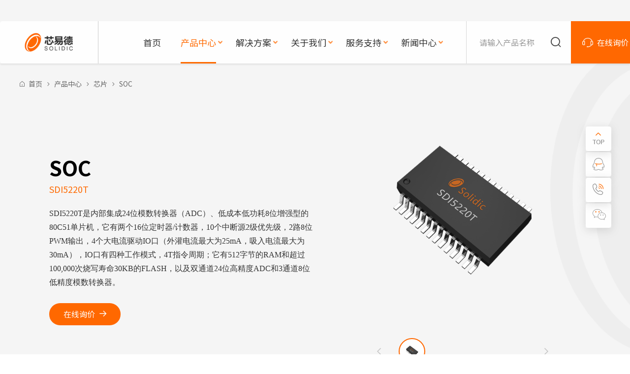

--- FILE ---
content_type: text/html; charset=utf-8
request_url: http://www.solidic.net/soc/SDI5220T.html
body_size: 47557
content:
<!DOCTYPE html>
<html lang="zh-CN">

<head>
   <title>SDI5220T</title>

<meta charset="utf-8" />

<meta name="renderer" content="webkit|ie-comp|ie-stand" />

<meta http-equiv="X-UA-Compatible" content="IE=Edge,chrome=1" />

<meta name="keywords" content="SDI5220,SDI5220T,SDI5220TSS-X1,24位ADC,8位MCU,8位单片机" />

<meta name="description" content="SDI5220T是内部集成24位模数转换器（ADC）、低成本低功耗8位增强型的80C51单片机。" />

<meta name="viewport" content="initial-scale=1.0,width=device-width,height=device-height,minimum-scale=1.0,maximum-scale=1.0,user-scalable=no" />

<meta http-equiv="Cache-Control" content="no-transform" />

<meta http-equiv="Cache-Control" content="no-siteapp" />

<link rel="Shortcut Icon" href="/static/upload/image/20221025/1666668401350389.png">



<link rel="stylesheet" type="text/css" href="/template/default/css/reset.css?v=20221129114247" />

<link rel="stylesheet" type="text/css" href="/template/default/css/animate.css?v=20220929155520" />

<link rel="stylesheet" type="text/css" href="/template/default/css/common.css?v=20221115113546" />
<link rel="stylesheet" href="https://fonts.googleapis.com/css?family=Noto+Sans+SC:100,300,400,500,700,900">

<!-- 灰色样式 -->

<script src="/template/default/js/jquery.min.js?v=20231218212634"></script>

<script src="/template/default/js/wow.js?v=20220928162151"></script>

<script src="/template/default/js/common.js?v=20221115113636"></script>



    <link rel="stylesheet" type="text/css" href="/template/default/css/pages.css?v=20221202061301" />
    <link rel="stylesheet" type="text/css" href="/template/default/swiper/swiper.min.css?v=20220928162151" />
</head>

<body>
    <!-- Header -->
    <div class="Header">

        <div class="contain-1700 clearFix">

            <a href="/" class="Header-logo"><img src="/static/upload/image/20221026/1666765248184357.png" alt=""></a>

            <div class="Header-navclick clearFix"><span></span></div>

            <a href="tencent://message/?uin=3406655268&amp;Menu=yes" class="Header-zixun flex-center fs16 white pc">
                <p>在线询价</p>
            </a>
            <a href="mqqwpa://im/chat?chat_type=wpa&uin=3406655268&version=1&src_type=web&web_src=oicqzone.com" class="codeMb Header-zixun flex-center fs16 white mb">
                <p>在线询价</p>
            </a>

            <div class="Header-search flex">

                <input type="text" name="keyword" id="keyword" placeholder="请输入产品名称">

                <div class="Header-search-click flex-center"></div>

            </div>

            <script>

                $('.Header-search-click').click(function(){

                    var keyword=$('#keyword').val();

                    window.location.href="/search.html?keyword="+keyword;

                })

            </script>

            <div class="Header-navbar clearFix">

                <ul class="navbarScroll">

                    <!-- 选中 li 添加class="active" -->

                    <li class=""><a href="/" class="Header-menu">首页</a></li>

                    

                    <li class="active">

                        <a href="/adc" class="Header-menu">产品中心</a>

                        <i class="Header-arrow"></i>

                        <div class="Header-drop">

                            <div class="Header-drop-box">

                                

                                <div class="Header-drop-con">

                                    <a href="/adc" class="Header-drop-title">芯片</a>

                                    <div class="Header-drop-text">

                                        

                                        <a href="/adc" class="text">ADC</a>

                                        

                                        <a href="/lcd-ic" class="text">LCD驱动</a>

                                        

                                        <a href="/led-ic" class="text">LED驱动</a>

                                        

                                        <a href="/mcu" class="text">MCU</a>

                                        

                                        <a href="/soc" class="text">SOC</a>

                                        

                                        <a href="/energy-metering" class="text">电能计量</a>

                                        

                                        

                                    </div>

                                </div>

                                

                                <div class="Header-drop-con">

                                    <a href="/wireless-module" class="Header-drop-title">模块</a>

                                    <div class="Header-drop-text">

                                        

                                        <a href="/wireless-module" class="text">2.4G无线模块</a>

                                        

                                        <a href="/bluetooth-module" class="text">蓝牙模块</a>

                                        

                                        <a href="/wifi-module" class="text">WiFi模块</a>

                                        

                                        <a href="/temperature-measuring-module" class="text">红外测温模块</a>

                                        

                                        <a href="/LED-display" class="text">专利计价秤显示板</a>

                                        

                                        

                                    </div>

                                </div>

                                

                                

                                <a href="/adc" class="Header-drop-img"><img src="/template/default/images/common/header-drop-img1.jpg" alt="">

                                </a>

                            </div>

                        </div>

                    </li>

                    

                    

                    <li class="">

                        <a href="/djqdfa" class="Header-menu">解决方案</a>

                        <i class="Header-arrow"></i>

                        <div class="Header-drop">

                            <div class="Header-drop-box">

                            	

                                <div class="Header-drop-con">

                                    <a href="/djqdfa" class="Header-drop-title">电机驱动</a>

                                    <div class="Header-drop-text">

                                    	

                                        <a href="/djqdfa/ldzfa.html" class="text">锂电钻方案</a>

                                        

                                        <a href="/djqdfa/dljfa.html" class="text">电链锯方案</a>

                                        

                                        <a href="/djqdfa/ddyljfa.html" class="text">电动园林剪方案</a>

                                        

                                        <a href="/djqdfa/ddgcjfa.html" class="text">电动割草机方案</a>

                                        

                                        

                                    </div>

                                </div>

                                

                                <div class="Header-drop-con">

                                    <a href="/dzcfa" class="Header-drop-title">电子秤</a>

                                    <div class="Header-drop-text">

                                    	

                                        <a href="/dzcfa/znsycfa.html" class="text">智能收银秤方案</a>

                                        

                                        <a href="/dzcfa/gjdjjcfa.html" class="text">高精度计价秤方案</a>

                                        

                                        <a href="/dzcfa/cdghsycfa.html" class="text">超低功耗商用秤方案</a>

                                        

                                        <a href="/dzcfa/gjdcfcfa.html" class="text">高精度厨房秤方案</a>

                                        

                                        <a href="/dzcfa/sjlyzfcfa.html" class="text">手机蓝牙支付秤方案</a>

                                        

                                        <a href="/dzcfa/cmcfa.html" class="text">触摸秤方案</a>

                                        

                                        <a href="/dzcfa/azsycfa.html" class="text">安卓收银秤方案</a>

                                        

                                        <a href="/dzcfa/wxcfa.html" class="text">无线秤（带APP）方案</a>

                                        

                                        <a href="/dzcfa/dycfa.html" class="text">打印秤方案</a>

                                        

                                        <a href="/dzcfa/dcbjjcfa.html" class="text">低成本计价秤方案</a>

                                        

                                        <a href="/dzcfa/bssmxsfa.html" class="text">变色专利数码显示方案</a>

                                        

                                        <a href="/dzcfa/dssmxsfa.html" class="text">单色专利数码显示方案</a>

                                        

                                        <a href="/dzcfa/gsbtfa.html" class="text">工业表头方案</a>

                                        

                                        

                                    </div>

                                </div>

                                

                                <div class="Header-drop-con">

                                    <a href="/yqyb" class="Header-drop-title">仪器仪表</a>

                                    <div class="Header-drop-text">

                                    	

                                        <a href="/yqyb/ylbsq.html" class="text">压力变送器方案</a>

                                        

                                        <a href="/yqyb/wdbsq.html" class="text">温度变送器方案</a>

                                        

                                        

                                    </div>

                                </div>

                                

                                <div class="Header-drop-con">

                                    <a href="/yldzfa" class="Header-drop-title">医疗健康</a>

                                    <div class="Header-drop-text">

                                    	

                                        <a href="/yldzfa/hwewqfa.html" class="text">红外额温枪方案</a>

                                        

                                        <a href="/yldzfa/dzxyjfa.html" class="text">电子血压计方案</a>

                                        

                                        <a href="/yldzfa/xyyfa.html" class="text">血氧仪方案</a>

                                        

                                        <a href="/yldzfa/xtyfa.html" class="text">血糖仪方案</a>

                                        

                                        <a href="/yldzfa/whqfa.html" class="text">雾化器方案</a>

                                        

                                        <a href="/yldzfa/nsjcyfa.html" class="text">尿酸检测仪方案</a>

                                        

                                        <a href="/yldzfa/jjjcyfa.html" class="text">酒精检测仪方案</a>

                                        

                                        <a href="/yldzfa/hwcwmkfa.html" class="text">红外测温模块方案</a>

                                        

                                        

                                    </div>

                                </div>

                                

                                <div class="Header-drop-con">

                                    <a href="/qcdzfa" class="Header-drop-title">汽车电子</a>

                                    <div class="Header-drop-text">

                                    	

                                        <a href="/qcdzfa/bxscqbfa.html" class="text">便携式充气泵方案</a>

                                        

                                        <a href="/qcdzfa/qctyjfa.html" class="text">汽车胎压计方案</a>

                                        

                                        

                                    </div>

                                </div>

                                

                                <div class="Header-drop-con">

                                    <a href="/znjjfa" class="Header-drop-title">智能家居</a>

                                    <div class="Header-drop-text">

                                    	

                                        <a href="/znjjfa/ptyjjlczfa.html" class="text">普通液晶计量插座方案</a>

                                        

                                        <a href="/znjjfa/cmledjlczfa.html" class="text">触摸LED计量插座方案</a>

                                        

                                        <a href="/znjjfa/wifiznczfa.html" class="text">WIFI智能插座方案</a>

                                        

                                        <a href="/znjjfa/lyzwsfa.html" class="text">蓝牙指纹锁方案</a>

                                        

                                        

                                    </div>

                                </div>

                                

                                

                                

                            </div>

                        </div>

                    </li>

                    

                    

                    <li class="">

                        <a href="/about" class="Header-menu">关于我们</a>

                        <i class="Header-arrow"></i>

                        <div class="Header-drop">

                            <div class="Header-drop-box">

                                <div class="Header-drop-con">

                                    <a href="/about" class="Header-drop-title">关于我们</a>

                                    <div class="Header-drop-text">

                                    	

                                        <a href="/about#jianjie" class="text">企业简介</a>

                                        

                                        <a href="/about#culture" class="text">企业文化</a>

                                        

                                        <a href="/about#contact" class="text">联系方式</a>

                                        

                                        <a href="/join" class="text">加入我们</a>

                                        

                                        

                                    </div>

                                </div>

                                <a href="/about" class="Header-drop-img"><img src="/template/default/images/common/header-drop-img3.jpg" alt="">

                                </a>

                            </div>

                        </div>

                    </li>

                    

                    <li class="">

                        <a href="/service" class="Header-menu">服务支持</a>

                        <i class="Header-arrow"></i>

                        <div class="Header-drop">

                            <div class="Header-drop-box">

                                <div class="Header-drop-con">

                                    <a href="/service" class="Header-drop-title">服务支持</a>

                                    <div class="Header-drop-text">

                                    	

                                        <a href="/service#dingzhi" class="text">方案定制</a>

                                        

                                        <a href="/service#shouce" class="text">产品手册</a>

                                        

                                        <a href="/service#gongju" class="text">开发工具</a>

                                        

                                        <a href="/service#apply" class="text">申请样片</a>

                                        

                                        

                                    </div>

                                </div>

                                <a href="/service" class="Header-drop-img"><img src="/static/upload/image/20221028/1666923959604079.jpg" alt="">

                                </a>

                            </div>

                        </div>

                    </li>

                    

                    <li class="">

                        <a href="/company-news" class="Header-menu">新闻中心</a>

                        <i class="Header-arrow"></i>

                        <div class="Header-drop">

                            <div class="Header-drop-box">

                                <div class="Header-drop-con">

                                    <a href="/company-news" class="Header-drop-title">新闻中心</a>

                                    <div class="Header-drop-text">

                                    	

                                        <a href="/company-news" class="text">公司新闻</a>

                                        

                                        <a href="/industry-information" class="text">行业资讯</a>

                                        

                                        

                                    </div>

                                </div>

                                <a href="/company-news" class="Header-drop-img"><img src="/static/upload/image/20221028/1666923970706630.jpg" alt="">

                                </a>

                            </div>

                        </div>

                    </li>

                    

                    

                </ul>

            </div>

        </div>

    </div>
    <!-- Container -->
    <div class="Container">
        <div class="FaDetails proDet">
            <div class="FaDet-header por">
                <div class="contain">
                    <div class="pagesBread flex">
                        <a href="/" ondragstart="return false">首页</a> 
                         <a href="/adc" ondragstart="return false">产品中心</a> 
                         <a href="/adc" ondragstart="return false">芯片</a> 
                         <a href="/soc" ondragstart="return false">SOC</a>
                    </div>
                    <div class="FaDet-intro flex mt60 pb30">
                        <div class="FaDet-intro-con">
                            <div class="gallery-title fs60 black fw7">SOC</div>
                            <div class="gallery-title-en fs20 color">SDI5220T</div>
                            <div class="gallery-text fs16 c3 lh30 mt30">
                                SDI5220T是内部集成24位模数转换器（ADC）、低成本低功耗8位增强型的80C51单片机，它有两个16位定时器/计数器，10个中断源2级优先级，2路8位PWM输出，4个大电流驱动IO口（外灌电流最大为25mA，吸入电流最大为30mA），IO口有四种工作模式，4T指令周期；它有512字节的RAM和超过100,000次烧写寿命30KB的FLASH，以及双通道24位高精度ADC和3通道8位低精度模数转换器。
                            </div>
                            <a href="tencent://message/?uin=3406655268&amp;Menu=yes" class="gallery-more pc flex-center fs16 white mt40">在线询价</a>
                            <a href="mqqwpa://im/chat?chat_type=wpa&uin=3406655268&version=1&src_type=web&web_src=oicqzone.com" class="gallery-more codeMb mb flex-center fs16 white mt40">在线询价</a>
                        </div>
                        <div class="FaDet-swp flex">
                            <div class="gallery por">
                                <div class="swiper-container">
                                    <div class="swiper-wrapper">
                                        
                                        <div class="swiper-slide">
                                            <div class="gallery-img"><img src="/static/upload/image/20221103/1667454640544718.png"
                                                    alt="">
                                            </div>
                                        </div>
                                        
                                        
                                    </div>
                                </div>

                            </div>
                            <div class="thumbs por">
                                <div class="swiper-container swiper-no-swiping">
                                    <div class="swiper-wrapper">
                                        
                                        <div class="swiper-slide"><a href="javascript:void(0);" class="thumbs-year"><img
                                                    src="/static/upload/image/20221103/1667454640544718.png" alt=""></a></div>
                                        
                                        
                                    </div>

                                </div>
                                <div class="thumbs-prev"></div>
                                <div class="thumbs-next"></div>
                            </div>

                        </div>

                    </div>
                </div>
                <div class="FaDet-header-marsk"><img src="/template/default/images/pages/pagesBan-mask.png" alt=""></div>
            </div>
            <div class="proDet-nav-box">
                <div class="contain">
                    <div class="pagesNav pt40">
                        <div class="contain flex">
                            <a href="#miaoshu" class="pagesNav-item block fs18 fw7 c9 active"><span>产品描述</span> </a>
                            <a href="#download" class="pagesNav-item block fs18 fw7 c9"><span>资料下载</span> </a>
                            <a href="#apply" class="pagesNav-item block fs18 fw7 c9"><span>样品申请</span> </a>
                        </div>
                    </div>
                </div>

            </div>

            <div class="FaDet-con mt60 pb90">
                <div class="contain flex">
                    <div class="FaDet-file-box">
                        <div class="pagesTitle fs26 fw7 c2" id="miaoshu">产品描述</div>
                        <div class="FaDet-file fs16 lh30 pb60 mt30">
                            <h4 style="white-space:normal;">	产品特性</h4>内核： 增强型80C51（8051单片机兼容）<br />Flash: 超过100,000 次的烧写寿命，室温下数据可保存超过100年<br />30KBFLASH 空间<br />内置ISP功能（SDA、SCL两线烧录）<br />RAM: 512Bytes<br />--- 256 Bytes 内部RAM<br />--- 256 Bytes 内嵌外部寻址RAM (XDATA)<br />时钟：（主震荡，看门狗均可配置采用外部晶振）<br />9.83MHz 内部RC震荡<br />32KHz 内部看门狗时钟（经过4分频输入到看门狗）<br /><br /><h4 style="white-space:normal;">	电源、功耗</h4>工作电压: 2.1V - 5.5V<br />MCU核全速工作（9.83MHz）,功耗&lt; 1mA(关闭ADC等相关外设)<br /><br /><h4 style="white-space:normal;">	主要外设</h4>--- 4通道8位低精度ADC<br />--- 3通道24位高精度ADC<br />--- 温度传感器<br /><p>	--- 可配置基准源输出（LDO输出1.5v、2.0v、2.5v）</p><p>	<br /></p><h4 style="white-space:normal;">	其他</h4>两个16 位定时/计数器<br />10个中断源，2级优先级<br />一组UART<br />15 位看门狗-8K时钟( 32k内部RC，内部4分频)<br />2路8位脉宽调制（PWM）输出<br />IO可配置4种工作模式<br />4个大电流驱动IO口<br />4T 指令周期<br /><br /><h4 style="white-space:normal;">	应用领域</h4>电子秤、血压计/充气泵、气压计、温控仪表、微弱信号测量及工业控制<br /><br /><h4 style="white-space:normal;">	封装</h4>SSOP28<br />
                        </div>
                        <div class="proDet-down pt60 pb70" id="download">
                            <div class="pagesTitle fs26 fw7 c2">资料下载</div>
                                <div class="serDown-list flex mt20">
                                     
                                    <a href="javascript:xiazai(121,'/static/upload/file/20221103/1667454602834249.pdf','SDI5220T芯片用户手册')" class="serDown-item flex por">
                                        <div class="serDown-item-icon por">
                                            <img src="/template/default/images/pages/serDown-icon1.png" class="s" alt="">
                                            <img src="/template/default/images/pages/serDown-icon1H.png" class="h" alt="">
                                        </div>
                                        <div class="serDown-item-text">
                                            <div class="title fs18 c3">SDI5220T芯片用户手册</div>
                                            <div class="text fs15 c9 mt10"><span class="num121">69</span>次下载 </div>
                                        </div>
                                    </a>
                                    
                                </div>
                        </div>
                        <div class="serTable pt50 pb60" id="apply">
                                <div class="pagesTitle fs26 fw7 c2">样品申请</div>
                                <div class="serTable-con flex mt30">
                                    <div class="serTable-input active">
                            <div class="title fs16 c5">样品型号</div>
                            <input type="text" name="xinghao">
                        </div>
                        <div class="serTable-input active">
                            <div class="title fs16 c5">封装规格</div>
                            <input type="text" name="guige">
                        </div>
                        <div class="serTable-input active">
                            <div class="title fs16 c5">样品用途</div>
                            <input type="text" name="yongtu">
                        </div>
                        <div class="serTable-input active short">
                            <div class="title fs16 c5">申请数量</div>
                            <input type="text" name="num">
                        </div>
                        <div class="serTable-input active short">
                            <div class="title fs16 c5">预计用量/月</div>
                            <input type="text" name="time">
                        </div>
                        <div class="serTable-input active">
                            <div class="title fs16 c5">公司名称</div>
                            <input type="text" name="company">
                        </div>
                        <div class="serTable-input active">
                            <div class="title fs16 c5">公司地址</div>
                            <input type="text" name="address">
                        </div>
                        <div class="serTable-input active short">
                            <div class="title fs16 c5">联系人</div>
                            <input type="text" name="name">
                        </div>
                        <div class="serTable-input active short">
                            <div class="title fs16 c5">职位</div>
                            <input type="text" name="position">
                        </div>
                        <div class="serTable-input active short">
                            <div class="title fs16 c5">电话</div>
                            <input type="text" name="phone">
                        </div>
                        <div class="serTable-input short">
                            <div class="title fs16 c5">传真</div>
                            <input type="text" name="fax">
                        </div>
                        <div class="serTable-footer flex">
                            <div class="serTable-input">
                                <div class="title fs16 c5">邮箱</div>
                                <input type="text" name="email">
                            </div>
                            <div class="serTable-input active">
                                <div class="title fs16 c5">输入验证码</div>
                                <input type="text" name="checkcode">
                            </div>
                            <div class="serTable-code"><img src="/core/code.php" alt=""onclick="this.src='/core/code.php?'+Math.round(Math.random()*10);"/></div>
                        </div>
                                    <button class="form_message">提交</button>
                                </div>
                        </div>
                        
                        <a href="/soc" class="FaDet-back flex-center fs16 white none">返回</a>
                        <a href="javascript:void(0);" onclick="window.history.back(-1)" class="FaDet-back flex-center fs16 white">返回</a>

                    </div>
                    <div class="FaDet-site">
                        <div class="pagesTitle fs26 fw7 c2 center">相关方案</div>
                        <div class="FaDet-site-items">
                            
                            <a href="/soc/SDI5229TS.html" class="FaDet-site-item center pt40 pb40">
                                <div class="FaDet-site-img"><img src="/static/upload/image/20221103/1667469604687095.png" alt=""></div>
                                <div class="FaDet-site-title fs18 black">SDI5229TS</div>
                                <div class="FaDet-site-text lmm1">内部集成24位模数转换器（ADC）、低功耗8位增强型的80C51单片机、LCD显示驱动</div>
                            </a>
                            
                            <a href="/soc/SDI5221B-X1.html" class="FaDet-site-item center pt40 pb40">
                                <div class="FaDet-site-img"><img src="/static/upload/image/20221103/1667461832685771.png" alt=""></div>
                                <div class="FaDet-site-title fs18 black">SDI5221B-X1</div>
                                <div class="FaDet-site-text lmm1">内部集成24位模数转换器（ADC）、低成本低功耗8位增强型的80C51单片机</div>
                            </a>
                            
                            <a href="/soc/SDI5221A-X1.html" class="FaDet-site-item center pt40 pb40">
                                <div class="FaDet-site-img"><img src="/static/upload/image/20221103/1667457074828774.png" alt=""></div>
                                <div class="FaDet-site-title fs18 black">SDI5221A-X1</div>
                                <div class="FaDet-site-text lmm1">内部集成24位模数转换器（ADC）、低成本低功耗8位增强型的80C51单片机</div>
                            </a>
                            
                            
                        </div>
                    </div>
                </div>
            </div>
        </div>

    </div>
    <!-- 侧边栏 -->
    <!-- pc -->
    <div class="sideBar-wrapper">
        <ul>
            <li class="relEwm">
                <a href="javascript:void(0);">
                    <div class="site-img">
                        <img src="/template/default/images/common/site-icon1.png" alt="" class="s">
                        <img src="/template/default/images/common/site-icon1H.png" alt="" class="h">
                    </div>
                </a>
                <div class="sideBar-wrapper-ewm"><img src="/static/upload/image/20221026/1666767247817527.jpg" alt=""></div>
            </li>
            <li class="relQq">
                <a href="tencent://message/?uin=3406655268&amp;Menu=yes">
                    <div class="site-img">
                        <img src="/template/default/images/common/site-icon2.png" class="s" alt="">
                        <img src="/template/default/images/common/site-icon2H.png" class="h" alt="">
                    </div>
                    <div class="site-text">
                        <p>点击咨询</p>
                    </div>
                </a></li>
            <li class="relDh">
                <a href="tel:18938669550">
                    <div class="site-img">
                        <img src="/template/default/images/common/site-icon3.png" class="s" alt="">
                        <img src="/template/default/images/common/site-icon3H.png" class="h" alt="">
                    </div>
                    <div class="site-text">
                        <p>18938669550</p>
                    </div>
                </a></li>
            <li class="backTop">
                <a href="javascript:void(0);">
                    <img src="/template/default/images/common/site-icon4.png" class="s" alt="">
                    <img src="/template/default/images/common/site-icon4H.png" class="h" alt="">
                </a>
            </li>
        </ul>
    </div>
    <!-- mb -->
    <div class="Footer-tabs-blank"></div>
    <div class="Footer-tabs">
        <ul class="clearFix">
            <li class="tabsZx">
                <a href="mqqwpa://im/chat?chat_type=wpa&uin=3406655268&version=1&src_type=web&web_src=oicqzone.com" class="codeMb" target="_blank">咨询</a>
            </li>
            <li class="tabsYy backTop">
                <a href="javascript:void(0);">置顶</a>
            </li>
            <li class="tabsWx">
                <a href="javascript:void(0);">微信</a>
                <div class="tabsCode">
                    <img src="/static/upload/image/20221026/1666767247817527.jpg" alt="">
                </div>
            </li>
            <li class="tabsDh">
                <a href="tel:18938669550"><img src="/template/default/images/common/site-icon3H.png" alt="">电话咨询</a>
            </li>
        </ul>
    </div>
    <!-- 微信浏览器咨询弹窗 -->
    <div class="codePopup-box">
        <div class="codePopup pt30">
            <div class="codePopup-close icon icon-guanbi"></div>
            <div class="codePopup-title fs24 c3 center">扫描下方二维码进行咨询</div>
            <div class="codePopup-img"><img src="/template/default/images/common/codePopup.jpg" alt=""></div>
        </div>
    </div>


    <!-- Footer -->
    <div class="Footer">
        <div class="Footer-items">
            <div class="contain flex">
                <div class="Footer-contact">
                    <div class="FooterCont-title fs14 white">
	服务热线
</div>
<a href="" class="FooterCont-phone block fw7 color fs28 lh1 mt20">0755-82981311</a> 
<div class="FooterCont-date">
	周一至周五 8:30-12:00 / 13:30-18:00
</div>
<ul class="FooterCont-list white mt20">
	<li>
		销售咨询：18938669550
	</li>
	<li>
		销售邮箱：sdimarket@solidic.net&emsp;
	</li>
	<li>
		招聘邮箱：sdihr@solidic.net
	</li>
</ul>
                </div>
                <div class="Footer-navbar">
                    <ul class="flex">
                        
                        <li>
                            <a href="/adc" class="Footer-menu">产品中心</a>
                            <i class="Footer-arrow"></i>
                            <div class="Footer-drop">
                                
                                <a href="/adc">芯片</a>
                                
                                <a href="/wireless-module">模块</a>
                                
                            </div>
                        </li>
                        
                        <li>
                            <a href="/djqdfa" class="Footer-menu">解决方案</a>
                            <i class="Footer-arrow"></i>
                            <div class="Footer-drop">
                                
                                <a href="/djqdfa">电机驱动</a>
                                
                                <a href="/dzcfa">电子秤</a>
                                
                                <a href="/yqyb">仪器仪表</a>
                                
                                <a href="/yldzfa">医疗健康</a>
                                
                                <a href="/qcdzfa">汽车电子</a>
                                
                                <a href="/znjjfa">智能家居</a>
                                
                            </div>
                        </li>
                        
                        <li>
                            <a href="/about" class="Footer-menu">关于我们</a>
                            <i class="Footer-arrow"></i>
                            <div class="Footer-drop">
                                
                                <a href="/about#jianjie">企业简介</a>
                                
                                <a href="/about#culture">企业文化</a>
                                
                                <a href="/about#contact">联系方式</a>
                                
                                <a href="/join">加入我们</a>
                                
                            </div>
                        </li>
                        
                        <li>
                            <a href="/service" class="Footer-menu">服务支持</a>
                            <i class="Footer-arrow"></i>
                            <div class="Footer-drop">
                                
                                <a href="/service#dingzhi">方案定制</a>
                                
                                <a href="/service#shouce">产品手册</a>
                                
                                <a href="/service#gongju">开发工具</a>
                                
                                <a href="/service#apply">申请样片</a>
                                
                            </div>
                        </li>
                        
                        <li>
                            <a href="/company-news" class="Footer-menu">新闻中心</a>
                            <i class="Footer-arrow"></i>
                            <div class="Footer-drop">
                                
                                <a href="/company-news">公司新闻</a>
                                
                                <a href="/industry-information">行业资讯</a>
                                
                            </div>
                        </li>
                        
                    </ul>
                </div>
                <div class="Footer-QRcode flex">
                    <div class="Footer-QRcode-item">
                        <div class="Footer-QRcode-img"><img src="/static/upload/image/20240315/1710482670925492.jpg" alt=""></div>
                        <div class="text white mt10">销售咨询</div>
                    </div>
                    <div class="Footer-QRcode-item">
                        <div class="Footer-QRcode-img"><img src="/static/upload/image/20221230/1672387239171811.png" alt=""></div>
                        <div class="text white mt10">进入手机网站</div>
                    </div>
                </div>
            </div>
        </div>
        <div class="Footer-friend">
            <div class="contain flex">
                <div class="Footer-friend-hint">友情链接：</div>
                <div class="Footer-friend-link flex">
                    
                    <a href="http://www.shuxingongmao.com/" target="_blank" rel="noopener noreferrer">台达伺服驱动器</a>
                    
                    <a href="https://www.lansongai.com/" target="_blank" rel="noopener noreferrer">AI抠图</a>
                    
                </div>
            </div>
        </div>
        <div class="Footer-copyright">
            <div class="contain flex">
                <div class="info text flex">
                    <p>Copyright © 2008-2025 芯易德科技有限公司 版权所有</p>
                    <p><a href="https://beian.miit.gov.cn" rel="nofollow" target="_blank">湘ICP备2023024707号</a></p>
                </div>
                <div class="info link flex">
                    <p>深圳市宝安区广深公路西乡段381号汇智研发中心C座2107~2108</p>
                </div>
            </div>
        </div>
    </div>

    <script src="/template/default/swiper/swiper.min.js?v=20220928162151"></script>
    <script src="/apps/admin/view/default/layui/layui.all.js"></script>
    <script type="text/javascript">
        $(function () {
            $(".thumbs-year").eq(0).addClass("active");
            var thumbs = new Swiper('.thumbs .swiper-container', {
                speed: 800,
                slidesPerView: 4,
                slidesPerGroup: 1,
                spaceBetween: 16,
                observer: true,
                observeParents: true,
                breakpoints: {
                    1000: {
                        slidesPerView: 4
                    },
                    640: {
                        slidesPerView: 4,
                        spaceBetween: 10,
                    },
                }
            });
            var gallery = new Swiper('.gallery .swiper-container', {
                speed: 1000,
                effect: 'fade',
                observer: true,
                observeParents: true,
                fadeEffect: {
                    crossFade: true,
                },
                on: {
                    slideChangeTransitionStart: function () {
                        itemsMove2(this.activeIndex, thumbs.params.slidesPerView);
                    }
                },
            });
            $('.thumbs .thumbs-prev').click(function () {
                itemsMove("prev");
            });
            $('.thumbs .thumbs-next').click(function () {
                itemsMove("next");
            });
            $('.thumbs .thumbs-year').bind("click", function () {
                if ($(this).hasClass("active")) return false;
                $(".thumbs-year").removeClass("active");
                $(this).addClass("active");
                gallery.slideTo($(".thumbs-year").index($(this)))
            });

            function itemsMove(way) {
                var nIndex = $(".thumbs-year").index($(".thumbs-year.active"));
                if (way == "prev") {
                    var wIndex = nIndex - 1 < 0 ? nIndex = $(".thumbs-year").length -
                        1 : nIndex - 1;
                }
                if (way == "next") {
                    var wIndex = nIndex + 1 > $(".thumbs-year").length - 1 ? nIndex =
                        0 : nIndex + 1;
                }
                itemsMove2(wIndex, thumbs.params.slidesPerView);
            }

            function itemsMove2(index, view) {
                $(".thumbs-year").removeClass("active");
                $(".thumbs-year").eq(index).addClass("active");
                gallery.slideTo(index);
                thumbs.slideTo(index - Math.floor(view / 2));
            }
            
           


        });
        // $(".动画元素").addClass("wow fadeInUp").attr("data-wow-delay",'0.3s');
        wow = new WOW({
            boxClass: 'wow',
            animateClass: 'animated',
            offset: 0,
            mobile: true,
            live: true
        });
        wow.init();
        
         function dow(url,name){
         	var a = document.createElement("a");
         	a.download = name;
         	a.href = url;
         	$("body").append(a); // 修复firefox中无法触发click
         	a.click();
         	$(a).remove();
         }
            
            function xiazai(id,file,title){
                if(!file){
                    return false;
                }
                $.ajax({
                    type: "POST",
                    url: "/api.php/Do/xinDownload",
                    dataType: "json",
                    data:{id:id},
                    success: function(data) { 
                        if(data.code){
                             var num=parseInt($('.num'+id).html())+1;
                            $('.num'+id).html(num);
                            dow(file,title);
                        }
                        if(data.code==0){
                            layer.msg(data.data, {icon:5,time:1200}); 
                           
                        }
        
                    } 
                
                });
            }
    </script>
    
    <script>
        $('.form_message').click(function(){
            var xinghao = $.trim($('input[name="xinghao"]').val());
            var guige = $.trim($('input[name="guige"]').val());
            var yongtu = $.trim($('input[name="yongtu"]').val());
            var num = $.trim($('input[name="num"]').val());
            var time = $.trim($('input[name="time"]').val());
            var company = $.trim($('input[name="company"]').val());
            var address = $.trim($('input[name="address"]').val());
            var name = $.trim($('input[name="name"]').val());
            var position = $.trim($('input[name="position"]').val());
            var phone = $.trim($('input[name="phone"]').val());
            var fax = $.trim($('input[name="fax"]').val());
            var email = $.trim($('input[name="email"]').val());
           
            
            var checkcode = $.trim($('input[name="checkcode"]').val());
            $.ajax({
                type: "POST",
                url: "/message.html",
                dataType: "json",
                data:{xinghao:xinghao,guige:guige,yongtu:yongtu,num:num,time:time,address:address,position:position,fax:fax,name:name,phone:phone,email:email,company:company,checkcode:checkcode},
                success: function(data) { 
                    if(data.code){
                        layer.msg(data.data, {icon:6,time:1200}); 
                        setTimeout(function(){window.location.reload();},1200);
                    }
                    if(data.code==0){
                        layer.msg(data.data, {icon:5,time:1200}); 
                       
                    }

                } 
            
            });

        });
    </script>
</body>

</html>

--- FILE ---
content_type: text/css
request_url: http://www.solidic.net/template/default/css/reset.css?v=20221129114247
body_size: 127763
content:
@charset "utf-8";

*{box-sizing:border-box;}

*::before, *::after{box-sizing:border-box;}

*:focus{outline:none;}
html.grey {-webkit-filter: grayscale(100%);    -moz-filter: grayscale(100%);    -ms-filter: grayscale(100%);    -o-filter: grayscale(100%);    filter: grayscale(100%);    filter: progid:DXImageTransform.Microsoft.BasicImage(grayscale=1);    }

html.grey::-webkit-scrollbar-thumb {background: grey;}
.grey
html.grey::-webkit-scrollbar-track {background: #f1f1f1;}
.grey
html.grey{scrollbar-color:#ff6a00 #f1f1f1;scrollbar-width:thin;}
.grey
html.grey{scrollbar-face-color: #ff6a00;scrollbar-shadow-color: #ff6a00;scrollbar-arrow-color: #000;scrollbar-track-color: #f1f1f1;}
body, h1, h2, h3, h4, h5, h6, hr, p, blockquote, dl, dt, dd, ul, ol, li, pre, form, fieldset, legend, button, input, textarea, th, td{margin: 0;padding: 0;}

body {background:#fff;-webkit-text-size-adjust:100%;color: #666;overflow-x: hidden;}

h1, h2, h3, h4, h5, h6{font-size: 100%;font-weight: normal;overflow: visible;line-height: 1.32;}

p{line-height: 1.28;}

address, cite, dfn, var{font-style: normal;}

code, kbd, pre, samp{font-family: courier new, courier, monospace; }

small{font-size: 12px;}

ul, ol{list-style: none;}

a{color: inherit;text-decoration: none;cursor: pointer;border: 0;user-select: none;}

sup, sub{font-size: inherit;display: inline-block;line-height: 1;transform: scale(0.8);}

sup{vertical-align: text-top;margin: -4px 0 0 2px;}

sub{vertical-align: text-bottom;margin: 0 0 0 2px;}

span{line-height: inherit;}

legend{color: #000;}

fieldset, img{border: 0;}

button, input, select, textarea{font-size: 100%;border-radius: 0;}

button{border: none;background: none;outline:none;appearance:none;-moz-appearance:none;-webkit-appearance: none;}

select{border: none;appearance:none;-moz-appearance:none;-webkit-appearance:none;background: url('../images/common/select.svg') no-repeat right 10px center/14px auto;}

textarea{resize:none;border: none;}

select, button, input, img{vertical-align: middle;}

table{border-collapse: collapse; border-spacing: 0; }

article, aside, details, figcaption, figure, footer, header, hgroup, menu, nav, section, summary, time, mark, audio, video{display: block;margin: 0;padding: 0;}

mark{background: #ff0;}

input{border: none;appearance:none;-moz-appearance:none;outline:none;-webkit-appearance: none;}

input:focus{outline:none;}

/* IE提示 */

.popIE{display: none;position: fixed;z-index: 999999999;width: 100%;height: 100%;top: 0;left: 0;background: rgba(0, 0, 0, 0.5);}

.popIE-contain{position: absolute;background: #fff;width: 440px;left: 50%;top: 100px;margin-left: -220px;padding: 40px 20px;text-align: center;border-radius: 6px;box-shadow: 0 4px 16px 2px rgba(255, 255, 255, 0.2);}

.popIE-hint{font-size: 16px;color: #ff0000;}

.popIE-link{width: 100%;margin-top: 16px;font-size: 0;}

.popIE-link span, .popIE-link a{display: inline-block;vertical-align: middle;font-size: 14px;line-height: 1.2;color: #666;}

.popIE-link a{margin-right: 12px;text-decoration: underline;transition: all .4s ease;}

.popIE-link a:last-child{margin-right: 0;}

.popIE-link a:hover{color: #0014ff;}

.popIE-close{position: absolute;width: 36px;height: 36px;right: 0;top: 0;text-align: center;line-height: 36px;font-size: 16px;color: #666;cursor: pointer;}

/* 清除浮动 */

.clearFix {*zoom:1}

.clearFix:before, .clearFix:after {display:table;content:""}

.clearFix:after {clear:both}

/* 恢复初始 */

.recover{width: auto;}

.recover p{line-height: inherit;}

.recover img,.recover video,.recover canvas,.recover iframe{max-width: 100%;}

.recover h1,.recover h2,.recover h3,.recover h4,.recover h5,.recover h6{font-weight: bold;line-height: normal;}

.recover h1{font-size: 2em;}.recover h2{font-size: 1.5em;}.recover h3{font-size: 1.17em;}.recover h4{font-size: 1em;}.recover h5{font-size: 0.83em;}.recover h6{font-size: 0.67em;}

.recover a{color: #0062ff;text-decoration: underline;}

.recover ul{list-style: disc;padding-left: 1em;}

.recover ol{list-style: decimal;padding-left: 1em;}

.recover table{max-width: 100%;border: 1px solid #d2d2d2;border-width:1px 0px 0px 1px;}

.recover td,.recover th{border: solid #d2d2d2;border-width:0px 1px 1px 0px;padding: 10px;}



/* =======================================================自定义========================================================= */

/* placeholder样式 */

input::-webkit-input-placeholder{color: #999;font-size: 16px;}

input:-moz-placeholder{color: #999;font-size: 16px;}

input::-moz-placeholder{color: #999;font-size: 16px;}

input:-ms-input-placeholder{color: #999;font-size: 16px;}

textarea::-webkit-input-placeholder{color: #999;font-size: 16px;}

textarea:-moz-placeholder{color: #999;font-size: 16px;}

textarea::-moz-placeholder{color: #999;font-size: 16px;}

textarea:-ms-input-placeholder{color: #999;font-size: 16px;}

/* HTML滚动条样式 */

html::-webkit-scrollbar {width: 6px;}

html::-webkit-scrollbar-thumb {background: #ff6a00;}

html::-webkit-scrollbar-track {background: #f1f1f1;}

html{scrollbar-color:#ff6a00 #f1f1f1;scrollbar-width:thin;}

html{scrollbar-face-color: #ff6a00;scrollbar-shadow-color: #ff6a00;scrollbar-arrow-color: #000;scrollbar-track-color: #f1f1f1;}

/* 基本设置 */

.toPlace{position: relative;top: -86px;display: block;height: 0;overflow: hidden;}

.newsDet-file p br{content: "";display: block;height: 24px;}

/* .FaDet-file p br{content: "";display: block;height: 34px;} */

@media all and (max-width:1590px) {.newsDet-file p br{height: 18px;}}

@media all and (max-width:640px) {.newsDet-file p br{height: 10px;}.toPlace{top: -60px;}}

/* 引入字体 */

@font-face{font-family:'';src: url('../fonts');}

/* 

    设置默认字体

    "宋体", "SimSun", "\5B8B\4F53"

    "黑体", "SimHei", "\9ED1\4F53"

    "楷体", "KaiTi", "\6977\4F53"

    "微软雅黑", "Microsoft Yahei", "\5FAE\8F6F\96C5\9ED1"

    "微软正黑体", "Microsoft JhengHei", "\5FAE\x8F6F\6B63\9ED1\4F53"

    "思源黑体 CN", "Source Han Sans CN", "noto sans"

    "思源宋体", "Source Han Serif SC"

*/

body,button, input, select, textarea{font: 14px/1.5  "Noto Sans SC", Arial, tahoma, Helvetica, sans-serif;}

/* font-weight对应：Light=300, Regular=400, Medium=500, Bold=700 */



/* =======================================================end========================================================= */

/* 文字竖排 */

.verticalWords{writing-mode: vertical-lr;writing-mode: tb-lr;white-space: nowrap;}

/* 文字限制一行 */

.lineLimit{overflow:hidden;white-space:nowrap;text-overflow:ellipsis;}

/* 文字限制多行 修改行数-webkit-line-clamp: 2;【兼容必须限高】 */

.lineLimits{overflow: hidden;-webkit-line-clamp: 2;display: -webkit-box;text-overflow: ellipsis;-webkit-box-orient: vertical;}

/* 快速设置模板 */

img,video,canvas{max-width: 100%;object-fit: cover;}

.none{display: none !important;}

.bgImage{background-repeat: no-repeat;background-size: cover;background-position: center;}

.cont p, .hint p, .text p, .title p, .list p, .items p, .name p, .desc p{line-height: inherit;}

.flex{display: flex;flex-wrap: wrap;}

.center{text-align: center;}

.flex-center{display: flex;align-items: center;justify-content: center;text-align: center;}

.pc{display: block;}.mb{display: none;}

.block{display: block;}

.iBlock{display: inline-block;}

.por{position: relative;}

.lh1{line-height: 1;}

.lh3{line-height: 1.3;}

.color{color: #ff6a00;}

.bac{background: #ff6a00;}



@media all and (max-width:640px) {.pc{display: none;}.mb{display: block;}}

/* 样式模板 */

.black{color: #000;}.white{color: #fff;}

.c1{color: #111;}.c2{color: #222;}.c3{color: #333;}.c4{color: #444;}.c5{color: #555;}.c6{color: #666;}.c7{color: #777;}.c8{color: #888;}.c9{color: #999;}

.fw3{font-weight: 300;}.fw4{font-weight: 400;}.fw5{font-weight: 500;}.fw6{font-weight: 600;}.fw7{font-weight: 700;}.fw8{font-weight: 800;}.fw9{font-weight: 900;}

.pt2{padding-top: 2px;}.pt4{padding-top: 4px;}.pt6{padding-top: 6px;}.pt8{padding-top: 8px;}.pt10{padding-top: 10px;}.pt12{padding-top: 12px;}.pt14{padding-top: 14px;}.pt16{padding-top: 16px;}.pt18{padding-top: 18px;}.pt20{padding-top: 20px;}.pt22{padding-top: 22px;}.pt24{padding-top: 24px;}.pt26{padding-top: 26px;}.pt28{padding-top: 28px;}.pt30{padding-top: 30px;}.pt32{padding-top: 32px;}.pt34{padding-top: 34px;}.pt36{padding-top: 36px;}.pt38{padding-top: 38px;}.pt40{padding-top: 40px;}.pt42{padding-top: 42px;}.pt44{padding-top: 44px;}.pt46{padding-top: 46px;}.pt48{padding-top: 48px;}

.pt50{padding-top: 50px;}.pt52{padding-top: 52px;}.pt54{padding-top: 54px;}.pt56{padding-top: 56px;}.pt58{padding-top: 58px;}.pt60{padding-top: 60px;}.pt62{padding-top: 62px;}.pt64{padding-top: 64px;}.pt66{padding-top: 66px;}.pt68{padding-top: 68px;}.pt70{padding-top: 70px;}.pt72{padding-top: 72px;}.pt74{padding-top: 74px;}.pt76{padding-top: 76px;}.pt78{padding-top: 78px;}.pt80{padding-top: 80px;}.pt82{padding-top: 82px;}.pt84{padding-top: 84px;}.pt86{padding-top: 86px;}.pt88{padding-top: 88px;}.pt90{padding-top: 90px;}.pt92{padding-top: 92px;}.pt94{padding-top: 94px;}.pt96{padding-top: 96px;}.pt98{padding-top: 98px;}

.pt100{padding-top: 100px;}.pt102{padding-top: 102px;}.pt104{padding-top: 104px;}.pt106{padding-top: 106px;}.pt108{padding-top: 108px;}.pt110{padding-top: 110px;}.pt112{padding-top: 112px;}.pt114{padding-top: 114px;}.pt116{padding-top: 116px;}.pt118{padding-top: 118px;}.pt120{padding-top: 120px;}.pt122{padding-top: 122px;}.pt124{padding-top: 124px;}.pt126{padding-top: 126px;}.pt128{padding-top: 128px;}.pt130{padding-top: 130px;}.pt132{padding-top: 132px;}.pt134{padding-top: 134px;}.pt136{padding-top: 136px;}.pt138{padding-top: 138px;}.pt140{padding-top: 140px;}.pt142{padding-top: 142px;}.pt144{padding-top: 144px;}.pt146{padding-top: 146px;}.pt148{padding-top: 148px;}

.pt150{padding-top: 150px;}.pt152{padding-top: 152px;}.pt154{padding-top: 154px;}.pt156{padding-top: 156px;}.pt158{padding-top: 158px;}.pt160{padding-top: 160px;}.pt162{padding-top: 162px;}.pt164{padding-top: 164px;}.pt166{padding-top: 166px;}.pt168{padding-top: 168px;}.pt170{padding-top: 170px;}.pt172{padding-top: 172px;}.pt174{padding-top: 174px;}.pt176{padding-top: 176px;}.pt178{padding-top: 178px;}.pt180{padding-top: 180px;}.pt182{padding-top: 182px;}.pt184{padding-top: 184px;}.pt186{padding-top: 186px;}.pt188{padding-top: 188px;}.pt190{padding-top: 190px;}.pt192{padding-top: 192px;}.pt194{padding-top: 194px;}.pt196{padding-top: 196px;}.pt198{padding-top: 198px;}

.pt200{padding-top: 200px;}.pt202{padding-top: 202px;}.pt204{padding-top: 204px;}.pt206{padding-top: 206px;}.pt208{padding-top: 208px;}.pt210{padding-top: 210px;}.pt212{padding-top: 212px;}.pt214{padding-top: 214px;}.pt216{padding-top: 216px;}.pt218{padding-top: 218px;}.pt220{padding-top: 220px;}.pt222{padding-top: 222px;}.pt224{padding-top: 224px;}.pt226{padding-top: 226px;}.pt228{padding-top: 228px;}.pt230{padding-top: 230px;}.pt232{padding-top: 232px;}.pt234{padding-top: 234px;}.pt236{padding-top: 236px;}.pt238{padding-top: 238px;}.pt240{padding-top: 240px;}.pt242{padding-top: 242px;}.pt244{padding-top: 244px;}.pt246{padding-top: 246px;}.pt248{padding-top: 248px;}

.pt250{padding-top: 250px;}.pt252{padding-top: 252px;}.pt254{padding-top: 254px;}.pt256{padding-top: 256px;}.pt258{padding-top: 258px;}.pt260{padding-top: 260px;}.pt262{padding-top: 262px;}.pt264{padding-top: 264px;}.pt266{padding-top: 266px;}.pt268{padding-top: 268px;}.pt270{padding-top: 270px;}.pt272{padding-top: 272px;}.pt274{padding-top: 274px;}.pt276{padding-top: 276px;}.pt278{padding-top: 278px;}.pt280{padding-top: 280px;}.pt282{padding-top: 282px;}.pt284{padding-top: 284px;}.pt286{padding-top: 286px;}.pt288{padding-top: 288px;}.pt290{padding-top: 290px;}.pt292{padding-top: 292px;}.pt294{padding-top: 294px;}.pt296{padding-top: 296px;}.pt298{padding-top: 298px;}.pt300{padding-top: 300px;}

.pb2{padding-bottom: 2px;}.pb4{padding-bottom: 4px;}.pb6{padding-bottom: 6px;}.pb8{padding-bottom: 8px;}.pb10{padding-bottom: 10px;}.pb12{padding-bottom: 12px;}.pb14{padding-bottom: 14px;}.pb16{padding-bottom: 16px;}.pb18{padding-bottom: 18px;}.pb20{padding-bottom: 20px;}.pb22{padding-bottom: 22px;}.pb24{padding-bottom: 24px;}.pb26{padding-bottom: 26px;}.pb28{padding-bottom: 28px;}.pb30{padding-bottom: 30px;}.pb32{padding-bottom: 32px;}.pb34{padding-bottom: 34px;}.pb36{padding-bottom: 36px;}.pb38{padding-bottom: 38px;}.pb40{padding-bottom: 40px;}.pb42{padding-bottom: 42px;}.pb44{padding-bottom: 44px;}.pb46{padding-bottom: 46px;}.pb48{padding-bottom: 48px;}

.pb50{padding-bottom: 50px;}.pb52{padding-bottom: 52px;}.pb54{padding-bottom: 54px;}.pb56{padding-bottom: 56px;}.pb58{padding-bottom: 58px;}.pb60{padding-bottom: 60px;}.pb62{padding-bottom: 62px;}.pb64{padding-bottom: 64px;}.pb66{padding-bottom: 66px;}.pb68{padding-bottom: 68px;}.pb70{padding-bottom: 70px;}.pb72{padding-bottom: 72px;}.pb74{padding-bottom: 74px;}.pb76{padding-bottom: 76px;}.pb78{padding-bottom: 78px;}.pb80{padding-bottom: 80px;}.pb82{padding-bottom: 82px;}.pb84{padding-bottom: 84px;}.pb86{padding-bottom: 86px;}.pb88{padding-bottom: 88px;}.pb90{padding-bottom: 90px;}.pb92{padding-bottom: 92px;}.pb94{padding-bottom: 94px;}.pb96{padding-bottom: 96px;}.pb98{padding-bottom: 98px;}

.pb100{padding-bottom: 100px;}.pb102{padding-bottom: 102px;}.pb104{padding-bottom: 104px;}.pb106{padding-bottom: 106px;}.pb108{padding-bottom: 108px;}.pb110{padding-bottom: 110px;}.pb112{padding-bottom: 112px;}.pb114{padding-bottom: 114px;}.pb116{padding-bottom: 116px;}.pb118{padding-bottom: 118px;}.pb120{padding-bottom: 120px;}.pb122{padding-bottom: 122px;}.pb124{padding-bottom: 124px;}.pb126{padding-bottom: 126px;}.pb128{padding-bottom: 128px;}.pb130{padding-bottom: 130px;}.pb132{padding-bottom: 132px;}.pb134{padding-bottom: 134px;}.pb136{padding-bottom: 136px;}.pb138{padding-bottom: 138px;}.pb140{padding-bottom: 140px;}.pb142{padding-bottom: 142px;}.pb144{padding-bottom: 144px;}.pb146{padding-bottom: 146px;}.pb148{padding-bottom: 148px;}

.pb150{padding-bottom: 150px;}.pb152{padding-bottom: 152px;}.pb154{padding-bottom: 154px;}.pb156{padding-bottom: 156px;}.pb158{padding-bottom: 158px;}.pb160{padding-bottom: 160px;}.pb162{padding-bottom: 162px;}.pb164{padding-bottom: 164px;}.pb166{padding-bottom: 166px;}.pb168{padding-bottom: 168px;}.pb170{padding-bottom: 170px;}.pb172{padding-bottom: 172px;}.pb174{padding-bottom: 174px;}.pb176{padding-bottom: 176px;}.pb178{padding-bottom: 178px;}.pb180{padding-bottom: 180px;}.pb182{padding-bottom: 182px;}.pb184{padding-bottom: 184px;}.pb186{padding-bottom: 186px;}.pb188{padding-bottom: 188px;}.pb190{padding-bottom: 190px;}.pb192{padding-bottom: 192px;}.pb194{padding-bottom: 194px;}.pb196{padding-bottom: 196px;}.pb198{padding-bottom: 198px;}

.pb200{padding-bottom: 200px;}.pb202{padding-bottom: 202px;}.pb204{padding-bottom: 204px;}.pb206{padding-bottom: 206px;}.pb208{padding-bottom: 208px;}.pb210{padding-bottom: 210px;}.pb212{padding-bottom: 212px;}.pb214{padding-bottom: 214px;}.pb216{padding-bottom: 216px;}.pb218{padding-bottom: 218px;}.pb220{padding-bottom: 220px;}.pb222{padding-bottom: 222px;}.pb224{padding-bottom: 224px;}.pb226{padding-bottom: 226px;}.pb228{padding-bottom: 228px;}.pb230{padding-bottom: 230px;}.pb232{padding-bottom: 232px;}.pb234{padding-bottom: 234px;}.pb236{padding-bottom: 236px;}.pb238{padding-bottom: 238px;}.pb240{padding-bottom: 240px;}.pb242{padding-bottom: 242px;}.pb244{padding-bottom: 244px;}.pb246{padding-bottom: 246px;}.pb248{padding-bottom: 248px;}

.pb250{padding-bottom: 250px;}.pb252{padding-bottom: 252px;}.pb254{padding-bottom: 254px;}.pb256{padding-bottom: 256px;}.pb258{padding-bottom: 258px;}.pb260{padding-bottom: 260px;}.pb262{padding-bottom: 262px;}.pb264{padding-bottom: 264px;}.pb266{padding-bottom: 266px;}.pb268{padding-bottom: 268px;}.pb270{padding-bottom: 270px;}.pb272{padding-bottom: 272px;}.pb274{padding-bottom: 274px;}.pb276{padding-bottom: 276px;}.pb278{padding-bottom: 278px;}.pb280{padding-bottom: 280px;}.pb282{padding-bottom: 282px;}.pb284{padding-bottom: 284px;}.pb286{padding-bottom: 286px;}.pb288{padding-bottom: 288px;}.pb290{padding-bottom: 290px;}.pb292{padding-bottom: 292px;}.pb294{padding-bottom: 294px;}.pb296{padding-bottom: 296px;}.pb298{padding-bottom: 298px;}.pb300{padding-bottom: 300px;}

.mt2{margin-top: 2px;}.mt4{margin-top: 4px;}.mt6{margin-top: 6px;}.mt8{margin-top: 8px;}.mt10{margin-top: 10px;}.mt12{margin-top: 12px;}.mt14{margin-top: 14px;}.mt16{margin-top: 16px;}.mt18{margin-top: 18px;}.mt20{margin-top: 20px;}.mt22{margin-top: 22px;}.mt24{margin-top: 24px;}.mt26{margin-top: 26px;}.mt28{margin-top: 28px;}.mt30{margin-top: 30px;}.mt32{margin-top: 32px;}.mt34{margin-top: 34px;}.mt36{margin-top: 36px;}.mt38{margin-top: 38px;}.mt40{margin-top: 40px;}.mt42{margin-top: 42px;}.mt44{margin-top: 44px;}.mt46{margin-top: 46px;}.mt48{margin-top: 48px;}

.mt50{margin-top: 50px;}.mt52{margin-top: 52px;}.mt54{margin-top: 54px;}.mt56{margin-top: 56px;}.mt58{margin-top: 58px;}.mt60{margin-top: 60px;}.mt62{margin-top: 62px;}.mt64{margin-top: 64px;}.mt66{margin-top: 66px;}.mt68{margin-top: 68px;}.mt70{margin-top: 70px;}.mt72{margin-top: 72px;}.mt74{margin-top: 74px;}.mt76{margin-top: 76px;}.mt78{margin-top: 78px;}.mt80{margin-top: 80px;}.mt82{margin-top: 82px;}.mt84{margin-top: 84px;}.mt86{margin-top: 86px;}.mt88{margin-top: 88px;}.mt90{margin-top: 90px;}.mt92{margin-top: 92px;}.mt94{margin-top: 94px;}.mt96{margin-top: 96px;}.mt98{margin-top: 98px;}

.mt100{margin-top: 100px;}.mt102{margin-top: 102px;}.mt104{margin-top: 104px;}.mt106{margin-top: 106px;}.mt108{margin-top: 108px;}.mt110{margin-top: 110px;}.mt112{margin-top: 112px;}.mt114{margin-top: 114px;}.mt116{margin-top: 116px;}.mt118{margin-top: 118px;}.mt120{margin-top: 120px;}.mt122{margin-top: 122px;}.mt124{margin-top: 124px;}.mt126{margin-top: 126px;}.mt128{margin-top: 128px;}.mt130{margin-top: 130px;}.mt132{margin-top: 132px;}.mt134{margin-top: 134px;}.mt136{margin-top: 136px;}.mt138{margin-top: 138px;}.mt140{margin-top: 140px;}.mt142{margin-top: 142px;}.mt144{margin-top: 144px;}.mt146{margin-top: 146px;}.mt148{margin-top: 148px;}

.mt150{margin-top: 150px;}.mt152{margin-top: 152px;}.mt154{margin-top: 154px;}.mt156{margin-top: 156px;}.mt158{margin-top: 158px;}.mt160{margin-top: 160px;}.mt162{margin-top: 162px;}.mt164{margin-top: 164px;}.mt166{margin-top: 166px;}.mt168{margin-top: 168px;}.mt170{margin-top: 170px;}.mt172{margin-top: 172px;}.mt174{margin-top: 174px;}.mt176{margin-top: 176px;}.mt178{margin-top: 178px;}.mt180{margin-top: 180px;}.mt182{margin-top: 182px;}.mt184{margin-top: 184px;}.mt186{margin-top: 186px;}.mt188{margin-top: 188px;}.mt190{margin-top: 190px;}.mt192{margin-top: 192px;}.mt194{margin-top: 194px;}.mt196{margin-top: 196px;}.mt198{margin-top: 198px;}

.mt200{margin-top: 200px;}.mt202{margin-top: 202px;}.mt204{margin-top: 204px;}.mt206{margin-top: 206px;}.mt208{margin-top: 208px;}.mt210{margin-top: 210px;}.mt212{margin-top: 212px;}.mt214{margin-top: 214px;}.mt216{margin-top: 216px;}.mt218{margin-top: 218px;}.mt220{margin-top: 220px;}.mt222{margin-top: 222px;}.mt224{margin-top: 224px;}.mt226{margin-top: 226px;}.mt228{margin-top: 228px;}.mt230{margin-top: 230px;}.mt232{margin-top: 232px;}.mt234{margin-top: 234px;}.mt236{margin-top: 236px;}.mt238{margin-top: 238px;}.mt240{margin-top: 240px;}.mt242{margin-top: 242px;}.mt244{margin-top: 244px;}.mt246{margin-top: 246px;}.mt248{margin-top: 248px;}

.mt250{margin-top: 250px;}.mt252{margin-top: 252px;}.mt254{margin-top: 254px;}.mt256{margin-top: 256px;}.mt258{margin-top: 258px;}.mt260{margin-top: 260px;}.mt262{margin-top: 262px;}.mt264{margin-top: 264px;}.mt266{margin-top: 266px;}.mt268{margin-top: 268px;}.mt270{margin-top: 270px;}.mt272{margin-top: 272px;}.mt274{margin-top: 274px;}.mt276{margin-top: 276px;}.mt278{margin-top: 278px;}.mt280{margin-top: 280px;}.mt282{margin-top: 282px;}.mt284{margin-top: 284px;}.mt286{margin-top: 286px;}.mt288{margin-top: 288px;}.mt290{margin-top: 290px;}.mt292{margin-top: 292px;}.mt294{margin-top: 294px;}.mt296{margin-top: 296px;}.mt298{margin-top: 298px;}.mt300{margin-top: 300px;}

.fs12{font-size: 12px;}.fs13{font-size: 13px;}.fs14{font-size: 14px;}.fs15{font-size: 15px;}.fs16{font-size: 16px;}.fs17{font-size: 17px;}.fs18{font-size: 18px;}.fs19{font-size: 19px;}.fs20{font-size: 20px;}.fs21{font-size: 21px;}.fs22{font-size: 22px;}.fs23{font-size: 23px;}.fs24{font-size: 24px;}.fs25{font-size: 25px;}.fs26{font-size: 26px;}.fs27{font-size: 27px;}.fs28{font-size: 28px;}.fs29{font-size: 29px;}.fs30{font-size: 30px;}.fs31{font-size: 31px;}.fs32{font-size: 32px;}.fs33{font-size: 33px;}.fs34{font-size: 34px;}.fs35{font-size: 35px;}.fs36{font-size: 36px;}.fs37{font-size: 37px;}.fs38{font-size: 38px;}.fs39{font-size: 39px;}

.fs40{font-size: 40px;}.fs41{font-size: 41px;}.fs42{font-size: 42px;}.fs43{font-size: 43px;}.fs44{font-size: 44px;}.fs45{font-size: 45px;}.fs46{font-size: 46px;}.fs47{font-size: 47px;}.fs48{font-size: 48px;}.fs49{font-size: 49px;}.fs50{font-size: 50px;}.fs51{font-size: 51px;}.fs52{font-size: 52px;}.fs53{font-size: 53px;}.fs54{font-size: 54px;}.fs55{font-size: 55px;}.fs56{font-size: 56px;}.fs57{font-size: 57px;}.fs58{font-size: 58px;}.fs59{font-size: 59px;}

.fs60{font-size: 60px;}.fs61{font-size: 61px;}.fs62{font-size: 62px;}.fs63{font-size: 63px;}.fs64{font-size: 64px;}.fs65{font-size: 65px;}.fs66{font-size: 66px;}.fs67{font-size: 67px;}.fs68{font-size: 68px;}.fs69{font-size: 69px;}.fs70{font-size: 70px;}.fs71{font-size: 71px;}.fs72{font-size: 72px;}.fs73{font-size: 73px;}.fs74{font-size: 74px;}.fs75{font-size: 75px;}.fs76{font-size: 76px;}.fs77{font-size: 77px;}.fs78{font-size: 78px;}.fs79{font-size: 79px;}

.fs80{font-size: 80px;}.fs81{font-size: 81px;}.fs82{font-size: 82px;}.fs83{font-size: 83px;}.fs84{font-size: 84px;}.fs85{font-size: 85px;}.fs86{font-size: 86px;}.fs87{font-size: 87px;}.fs88{font-size: 88px;}.fs89{font-size: 89px;}.fs90{font-size: 90px;}.fs91{font-size: 91px;}.fs92{font-size: 92px;}.fs93{font-size: 93px;}.fs94{font-size: 94px;}.fs95{font-size: 95px;}.fs96{font-size: 96px;}.fs97{font-size: 97px;}.fs98{font-size: 98px;}.fs99{font-size: 99px;}

.fs100{font-size: 100px;}.fs101{font-size: 101px;}.fs102{font-size: 102px;}.fs103{font-size: 103px;}.fs104{font-size: 104px;}.fs105{font-size: 105px;}.fs106{font-size: 106px;}.fs107{font-size: 107px;}.fs108{font-size: 108px;}.fs109{font-size: 109px;}.fs110{font-size: 110px;}.fs111{font-size: 111px;}.fs112{font-size: 112px;}.fs113{font-size: 113px;}.fs114{font-size: 114px;}.fs115{font-size: 115px;}.fs116{font-size: 116px;}.fs117{font-size: 117px;}.fs118{font-size: 118px;}.fs119{font-size: 119px;}.fs120{font-size: 120px;}

.lh14{line-height: 14px;}.lh15{line-height: 15px;}.lh16{line-height: 16px;}.lh17{line-height: 17px;}.lh18{line-height: 18px;}.lh19{line-height: 19px;}.lh20{line-height: 20px;}.lh21{line-height: 21px;}.lh22{line-height: 22px;}.lh23{line-height: 23px;}.lh24{line-height: 24px;}.lh25{line-height: 25px;}.lh26{line-height: 26px;}.lh27{line-height: 27px;}.lh28{line-height: 28px;}.lh29{line-height: 29px;}

.lh30{line-height: 30px;}.lh31{line-height: 31px;}.lh32{line-height: 32px;}.lh33{line-height: 33px;}.lh34{line-height: 34px;}.lh35{line-height: 35px;}.lh36{line-height: 36px;}.lh37{line-height: 37px;}.lh38{line-height: 38px;}.lh39{line-height: 39px;}.lh40{line-height: 40px;}.lh41{line-height: 41px;}.lh42{line-height: 42px;}.lh43{line-height: 43px;}.lh44{line-height: 44px;}.lh45{line-height: 45px;}.lh46{line-height: 46px;}.lh47{line-height: 47px;}.lh48{line-height: 48px;}.lh49{line-height: 49px;}

.lh50{line-height: 50px;}.lh51{line-height: 51px;}.lh52{line-height: 52px;}.lh53{line-height: 53px;}.lh54{line-height: 54px;}.lh55{line-height: 55px;}.lh56{line-height: 56px;}.lh57{line-height: 57px;}.lh58{line-height: 58px;}.lh59{line-height: 59px;}.lh60{line-height: 60px;}

.lm{overflow: hidden;display: -webkit-box;text-overflow: ellipsis;-webkit-box-orient: vertical;}.lm1,.lmm1{white-space:nowrap;display: block;-webkit-box-orient: inherit;overflow:hidden;text-overflow:ellipsis;}.lm2,.lmm2{-webkit-line-clamp: 2;}.lm3,.lmm3{-webkit-line-clamp: 3;}.lm4,.lmm4{-webkit-line-clamp: 4;}.lm5,.lmm5{-webkit-line-clamp: 5;}.lm6,.lmm6{-webkit-line-clamp: 6;}.lm7,.lmm7{-webkit-line-clamp: 7;}.lm8,.lmm8{-webkit-line-clamp: 8;}.lm9,.lmm9{-webkit-line-clamp: 9;}.lm10,.lmm10{-webkit-line-clamp: 10;}

.lh14.lm2{height: 28px;}.lh14.lm3{height: 42px;}.lh14.lm4{height: 56px;}.lh14.lm5{height: 70px;}.lh14.lm6{height: 84px;}.lh14.lm7{height: 98px;}.lh14.lm8{height: 112px;}.lh14.lm9{height: 126px;}.lh14.lm10{height: 140px;}.lh15.lm2{height: 30px;}.lh15.lm3{height: 45px;}.lh15.lm4{height: 60px;}.lh15.lm5{height: 75px;}.lh15.lm6{height: 90px;}.lh15.lm7{height: 105px;}.lh15.lm8{height: 120px;}.lh15.lm9{height: 135px;}.lh15.lm10{height: 150px;}.lh16.lm2{height: 32px;}.lh16.lm3{height: 48px;}.lh16.lm4{height: 64px;}.lh16.lm5{height: 80px;}.lh16.lm6{height: 96px;}.lh16.lm7{height: 112px;}.lh16.lm8{height: 128px;}.lh16.lm9{height: 144px;}.lh16.lm10{height: 160px;}

.lh17.lm2{height: 34px;}.lh17.lm3{height: 51px;}.lh17.lm4{height: 68px;}.lh17.lm5{height: 85px;}.lh17.lm6{height: 102px;}.lh17.lm7{height: 119px;}.lh17.lm8{height: 136px;}.lh17.lm9{height: 153px;}.lh17.lm10{height: 170px;}.lh18.lm2{height: 36px;}.lh18.lm3{height: 54px;}.lh18.lm4{height: 72px;}.lh18.lm5{height: 90px;}.lh18.lm6{height: 108px;}.lh18.lm7{height: 126px;}.lh18.lm8{height: 144px;}.lh18.lm9{height: 162px;}.lh18.lm10{height: 180px;}.lh19.lm2{height: 38px;}.lh19.lm3{height: 57px;}.lh19.lm4{height: 76px;}.lh19.lm5{height: 95px;}.lh19.lm6{height: 114px;}.lh19.lm7{height: 133px;}.lh19.lm8{height: 152px;}.lh19.lm9{height: 171px;}.lh19.lm10{height: 190px;}

.lh20.lm2{height: 40px;}.lh20.lm3{height: 60px;}.lh20.lm4{height: 80px;}.lh20.lm5{height: 100px;}.lh20.lm6{height: 120px;}.lh20.lm7{height: 140px;}.lh20.lm8{height: 160px;}.lh20.lm9{height: 180px;}.lh20.lm10{height: 200px;}.lh21.lm2{height: 42px;}.lh21.lm3{height: 63px;}.lh21.lm4{height: 84px;}.lh21.lm5{height: 105px;}.lh21.lm6{height: 126px;}.lh21.lm7{height: 147px;}.lh21.lm8{height: 168px;}.lh21.lm9{height: 189px;}.lh21.lm10{height: 210px;}.lh22.lm2{height: 44px;}.lh22.lm3{height: 66px;}.lh22.lm4{height: 88px;}.lh22.lm5{height: 110px;}.lh22.lm6{height: 132px;}.lh22.lm7{height: 154px;}.lh22.lm8{height: 176px;}.lh22.lm9{height: 198px;}.lh22.lm10{height: 220px;}

.lh23.lm2{height: 46px;}.lh23.lm3{height: 69px;}.lh23.lm4{height: 92px;}.lh23.lm5{height: 115px;}.lh23.lm6{height: 138px;}.lh23.lm7{height: 161px;}.lh23.lm8{height: 184px;}.lh23.lm9{height: 207px;}.lh23.lm10{height: 230px;}

.lh24.lm2{height: 48px;}.lh24.lm3{height: 72px;}.lh24.lm4{height: 96px;}.lh24.lm5{height: 120px;}.lh24.lm6{height: 144px;}.lh24.lm7{height: 168px;}.lh24.lm8{height: 192px;}.lh24.lm9{height: 216px;}.lh24.lm10{height: 240px;}.lh25.lm2{height: 50px;}.lh25.lm3{height: 75px;}.lh25.lm4{height: 100px;}.lh25.lm5{height: 125px;}.lh25.lm6{height: 150px;}.lh25.lm7{height: 175px;}.lh25.lm8{height: 200px;}.lh25.lm9{height: 225px;}.lh25.lm10{height: 250px;}.lh26.lm2{height: 52px;}.lh26.lm3{height: 78px;}.lh26.lm4{height: 104px;}.lh26.lm5{height: 130px;}.lh26.lm6{height: 156px;}.lh26.lm7{height: 182px;}.lh26.lm8{height: 208px;}.lh26.lm9{height: 234px;}.lh26.lm10{height: 260px;}

.lh27.lm2{height: 54px;}.lh27.lm3{height: 81px;}.lh27.lm4{height: 108px;}.lh27.lm5{height: 135px;}.lh27.lm6{height: 162px;}.lh27.lm7{height: 189px;}.lh27.lm8{height: 216px;}.lh27.lm9{height: 243px;}.lh27.lm10{height: 270px;}.lh28.lm2{height: 56px;}.lh28.lm3{height: 84px;}.lh28.lm4{height: 112px;}.lh28.lm5{height: 140px;}.lh28.lm6{height: 168px;}.lh28.lm7{height: 196px;}.lh28.lm8{height: 224px;}.lh28.lm9{height: 252px;}.lh28.lm10{height: 280px;}.lh29.lm2{height: 58px;}.lh29.lm3{height: 87px;}.lh29.lm4{height: 116px;}.lh29.lm5{height: 145px;}.lh29.lm6{height: 174px;}.lh29.lm7{height: 203px;}.lh29.lm8{height: 232px;}.lh29.lm9{height: 261px;}.lh29.lm10{height: 290px;}

.lh30.lm2{height: 60px;}.lh30.lm3{height: 90px;}.lh30.lm4{height: 120px;}.lh30.lm5{height: 150px;}.lh30.lm6{height: 180px;}.lh30.lm7{height: 210px;}.lh30.lm8{height: 240px;}.lh30.lm9{height: 270px;}.lh30.lm10{height: 300px;}.lh31.lm2{height: 62px;}.lh31.lm3{height: 93px;}.lh31.lm4{height: 124px;}.lh31.lm5{height: 155px;}.lh31.lm6{height: 186px;}.lh31.lm7{height: 217px;}.lh31.lm8{height: 248px;}.lh31.lm9{height: 279px;}.lh31.lm10{height: 310px;}.lh32.lm2{height: 64px;}.lh32.lm3{height: 96px;}.lh32.lm4{height: 128px;}.lh32.lm5{height: 160px;}.lh32.lm6{height: 192px;}.lh32.lm7{height: 224px;}.lh32.lm8{height: 256px;}.lh32.lm9{height: 288px;}.lh32.lm10{height: 320px;}

.lh33.lm2{height: 66px;}.lh33.lm3{height: 99px;}.lh33.lm4{height: 132px;}.lh33.lm5{height: 165px;}.lh33.lm6{height: 198px;}.lh33.lm7{height: 231px;}.lh33.lm8{height: 264px;}.lh33.lm9{height: 297px;}.lh33.lm10{height: 330px;}

.lh34.lm2{height: 68px;}.lh34.lm3{height: 102px;}.lh34.lm4{height: 136px;}.lh34.lm5{height: 170px;}.lh34.lm6{height: 204px;}.lh34.lm7{height: 238px;}.lh34.lm8{height: 272px;}.lh34.lm9{height: 306px;}.lh34.lm10{height: 340px;}.lh35.lm2{height: 70px;}.lh35.lm3{height: 105px;}.lh35.lm4{height: 140px;}.lh35.lm5{height: 175px;}.lh35.lm6{height: 210px;}.lh35.lm7{height: 245px;}.lh35.lm8{height: 280px;}.lh35.lm9{height: 315px;}.lh35.lm10{height: 350px;}.lh36.lm2{height: 72px;}.lh36.lm3{height: 108px;}.lh36.lm4{height: 144px;}.lh36.lm5{height: 180px;}.lh36.lm6{height: 216px;}.lh36.lm7{height: 252px;}.lh36.lm8{height: 288px;}.lh36.lm9{height: 324px;}.lh36.lm10{height: 360px;}

.lh37.lm2{height: 74px;}.lh37.lm3{height: 111px;}.lh37.lm4{height: 148px;}.lh37.lm5{height: 185px;}.lh37.lm6{height: 222px;}.lh37.lm7{height: 259px;}.lh37.lm8{height: 296px;}.lh37.lm9{height: 333px;}.lh37.lm10{height: 370px;}.lh38.lm2{height: 76px;}.lh38.lm3{height: 114px;}.lh38.lm4{height: 152px;}.lh38.lm5{height: 190px;}.lh38.lm6{height: 228px;}.lh38.lm7{height: 266px;}.lh38.lm8{height: 304px;}.lh38.lm9{height: 342px;}.lh38.lm10{height: 380px;}.lh39.lm2{height: 78px;}.lh39.lm3{height: 117px;}.lh39.lm4{height: 156px;}.lh39.lm5{height: 195px;}.lh39.lm6{height: 234px;}.lh39.lm7{height: 273px;}.lh39.lm8{height: 312px;}.lh39.lm9{height: 351px;}.lh39.lm10{height: 390px;}

.lh40.lm2{height: 80px;}.lh40.lm3{height: 120px;}.lh40.lm4{height: 160px;}.lh40.lm5{height: 200px;}.lh40.lm6{height: 240px;}.lh40.lm7{height: 280px;}.lh40.lm8{height: 320px;}.lh40.lm9{height: 360px;}.lh40.lm10{height: 400px;}.lh41.lm2{height: 82px;}.lh41.lm3{height: 123px;}.lh41.lm4{height: 164px;}.lh41.lm5{height: 205px;}.lh41.lm6{height: 246px;}.lh41.lm7{height: 287px;}.lh41.lm8{height: 328px;}.lh41.lm9{height: 369px;}.lh41.lm10{height: 410px;}.lh42.lm2{height: 84px;}.lh42.lm3{height: 126px;}.lh42.lm4{height: 168px;}.lh42.lm5{height: 210px;}.lh42.lm6{height: 252px;}.lh42.lm7{height: 294px;}.lh42.lm8{height: 336px;}.lh42.lm9{height: 378px;}.lh42.lm10{height: 420px;}

.lh43.lm2{height: 86px;}.lh43.lm3{height: 129px;}.lh43.lm4{height: 172px;}.lh43.lm5{height: 215px;}.lh43.lm6{height: 258px;}.lh43.lm7{height: 301px;}.lh43.lm8{height: 344px;}.lh43.lm9{height: 387px;}.lh43.lm10{height: 430px;}

.lh44.lm2{height: 88px;}.lh44.lm3{height: 132px;}.lh44.lm4{height: 176px;}.lh44.lm5{height: 220px;}.lh44.lm6{height: 264px;}.lh44.lm7{height: 308px;}.lh44.lm8{height: 352px;}.lh44.lm9{height: 396px;}.lh44.lm10{height: 440px;}.lh45.lm2{height: 90px;}.lh45.lm3{height: 135px;}.lh45.lm4{height: 180px;}.lh45.lm5{height: 225px;}.lh45.lm6{height: 270px;}.lh45.lm7{height: 315px;}.lh45.lm8{height: 360px;}.lh45.lm9{height: 405px;}.lh45.lm10{height: 450px;}.lh46.lm2{height: 92px;}.lh46.lm3{height: 138px;}.lh46.lm4{height: 184px;}.lh46.lm5{height: 230px;}.lh46.lm6{height: 276px;}.lh46.lm7{height: 322px;}.lh46.lm8{height: 368px;}.lh46.lm9{height: 414px;}.lh46.lm10{height: 460px;}

.lh47.lm2{height: 94px;}.lh47.lm3{height: 141px;}.lh47.lm4{height: 188px;}.lh47.lm5{height: 235px;}.lh47.lm6{height: 282px;}.lh47.lm7{height: 329px;}.lh47.lm8{height: 376px;}.lh47.lm9{height: 423px;}.lh47.lm10{height: 470px;}.lh48.lm2{height: 96px;}.lh48.lm3{height: 144px;}.lh48.lm4{height: 192px;}.lh48.lm5{height: 240px;}.lh48.lm6{height: 288px;}.lh48.lm7{height: 336px;}.lh48.lm8{height: 384px;}.lh48.lm9{height: 432px;}.lh48.lm10{height: 480px;}.lh49.lm2{height: 98px;}.lh49.lm3{height: 147px;}.lh49.lm4{height: 196px;}.lh49.lm5{height: 245px;}.lh49.lm6{height: 294px;}.lh49.lm7{height: 343px;}.lh49.lm8{height: 392px;}.lh49.lm9{height: 441px;}.lh49.lm10{height: 490px;}

.lh50.lm2{height: 100px;}.lh50.lm3{height: 150px;}.lh50.lm4{height: 200px;}.lh50.lm5{height: 250px;}.lh50.lm6{height: 300px;}.lh50.lm7{height: 350px;}.lh50.lm8{height: 400px;}.lh50.lm9{height: 450px;}.lh50.lm10{height: 500px;}.lh51.lm2{height: 102px;}.lh51.lm3{height: 153px;}.lh51.lm4{height: 204px;}.lh51.lm5{height: 255px;}.lh51.lm6{height: 306px;}.lh51.lm7{height: 357px;}.lh51.lm8{height: 408px;}.lh51.lm9{height: 459px;}.lh51.lm10{height: 510px;}.lh52.lm2{height: 104px;}.lh52.lm3{height: 156px;}.lh52.lm4{height: 208px;}.lh52.lm5{height: 260px;}.lh52.lm6{height: 312px;}.lh52.lm7{height: 364px;}.lh52.lm8{height: 416px;}.lh52.lm9{height: 468px;}.lh52.lm10{height: 520px;}

.lh53.lm2{height: 106px;}.lh53.lm3{height: 159px;}.lh53.lm4{height: 212px;}.lh53.lm5{height: 265px;}.lh53.lm6{height: 318px;}.lh53.lm7{height: 371px;}.lh53.lm8{height: 424px;}.lh53.lm9{height: 477px;}.lh53.lm10{height: 530px;}

.lh54.lm2{height: 108px;}.lh54.lm3{height: 162px;}.lh54.lm4{height: 216px;}.lh54.lm5{height: 270px;}.lh54.lm6{height: 324px;}.lh54.lm7{height: 378px;}.lh54.lm8{height: 432px;}.lh54.lm9{height: 486px;}.lh54.lm10{height: 540px;}.lh55.lm2{height: 110px;}.lh55.lm3{height: 165px;}.lh55.lm4{height: 220px;}.lh55.lm5{height: 275px;}.lh55.lm6{height: 330px;}.lh55.lm7{height: 385px;}.lh55.lm8{height: 440px;}.lh55.lm9{height: 495px;}.lh55.lm10{height: 550px;}.lh56.lm2{height: 112px;}.lh56.lm3{height: 168px;}.lh56.lm4{height: 224px;}.lh56.lm5{height: 280px;}.lh56.lm6{height: 336px;}.lh56.lm7{height: 392px;}.lh56.lm8{height: 448px;}.lh56.lm9{height: 504px;}.lh56.lm10{height: 560px;}

.lh57.lm2{height: 114px;}.lh57.lm3{height: 171px;}.lh57.lm4{height: 228px;}.lh57.lm5{height: 285px;}.lh57.lm6{height: 342px;}.lh57.lm7{height: 399px;}.lh57.lm8{height: 456px;}.lh57.lm9{height: 513px;}.lh57.lm10{height: 570px;}.lh58.lm2{height: 116px;}.lh58.lm3{height: 174px;}.lh58.lm4{height: 232px;}.lh58.lm5{height: 290px;}.lh58.lm6{height: 348px;}.lh58.lm7{height: 406px;}.lh58.lm8{height: 464px;}.lh58.lm9{height: 522px;}.lh58.lm10{height: 580px;}.lh59.lm2{height: 118px;}.lh59.lm3{height: 177px;}.lh59.lm4{height: 236px;}.lh59.lm5{height: 295px;}.lh59.lm6{height: 354px;}.lh59.lm7{height: 413px;}.lh59.lm8{height: 472px;}.lh59.lm9{height: 531px;}.lh59.lm10{height: 590px;}

.lh60.lm2{height: 120px;}.lh60.lm3{height: 180px;}.lh60.lm4{height: 240px;}.lh60.lm5{height: 300px;}.lh60.lm6{height: 360px;}.lh60.lm7{height: 420px;}.lh60.lm8{height: 480px;}.lh60.lm9{height: 540px;}.lh60.lm10{height: 600px;}

.lh14.lmm2{max-height: 28px;}.lh14.lmm3{max-height: 42px;}.lh14.lmm4{max-height: 56px;}.lh14.lmm5{max-height: 70px;}.lh14.lmm6{max-height: 84px;}.lh14.lmm7{max-height: 98px;}.lh14.lmm8{max-height: 112px;}.lh14.lmm9{max-height: 126px;}.lh14.lmm10{max-height: 140px;}.lh15.lmm2{max-height: 30px;}.lh15.lmm3{max-height: 45px;}.lh15.lmm4{max-height: 60px;}.lh15.lmm5{max-height: 75px;}.lh15.lmm6{max-height: 90px;}.lh15.lmm7{max-height: 105px;}.lh15.lmm8{max-height: 120px;}.lh15.lmm9{max-height: 135px;}.lh15.lmm10{max-height: 150px;}.lh16.lmm2{max-height: 32px;}.lh16.lmm3{max-height: 48px;}.lh16.lmm4{max-height: 64px;}.lh16.lmm5{max-height: 80px;}.lh16.lmm6{max-height: 96px;}.lh16.lmm7{max-height: 112px;}.lh16.lmm8{max-height: 128px;}.lh16.lmm9{max-height: 144px;}.lh16.lmm10{max-height: 160px;}

.lh17.lmm2{max-height: 34px;}.lh17.lmm3{max-height: 51px;}.lh17.lmm4{max-height: 68px;}.lh17.lmm5{max-height: 85px;}.lh17.lmm6{max-height: 102px;}.lh17.lmm7{max-height: 119px;}.lh17.lmm8{max-height: 136px;}.lh17.lmm9{max-height: 153px;}.lh17.lmm10{max-height: 170px;}.lh18.lmm2{max-height: 36px;}.lh18.lmm3{max-height: 54px;}.lh18.lmm4{max-height: 72px;}.lh18.lmm5{max-height: 90px;}.lh18.lmm6{max-height: 108px;}.lh18.lmm7{max-height: 126px;}.lh18.lmm8{max-height: 144px;}.lh18.lmm9{max-height: 162px;}.lh18.lmm10{max-height: 180px;}.lh19.lmm2{max-height: 38px;}.lh19.lmm3{max-height: 57px;}.lh19.lmm4{max-height: 76px;}.lh19.lmm5{max-height: 95px;}.lh19.lmm6{max-height: 114px;}.lh19.lmm7{max-height: 133px;}.lh19.lmm8{max-height: 152px;}.lh19.lmm9{max-height: 171px;}.lh19.lmm10{max-height: 190px;}

.lh20.lmm2{max-height: 40px;}.lh20.lmm3{max-height: 60px;}.lh20.lmm4{max-height: 80px;}.lh20.lmm5{max-height: 100px;}.lh20.lmm6{max-height: 120px;}.lh20.lmm7{max-height: 140px;}.lh20.lmm8{max-height: 160px;}.lh20.lmm9{max-height: 180px;}.lh20.lmm10{max-height: 200px;}.lh21.lmm2{max-height: 42px;}.lh21.lmm3{max-height: 63px;}.lh21.lmm4{max-height: 84px;}.lh21.lmm5{max-height: 105px;}.lh21.lmm6{max-height: 126px;}.lh21.lmm7{max-height: 147px;}.lh21.lmm8{max-height: 168px;}.lh21.lmm9{max-height: 189px;}.lh21.lmm10{max-height: 210px;}.lh22.lmm2{max-height: 44px;}.lh22.lmm3{max-height: 66px;}.lh22.lmm4{max-height: 88px;}.lh22.lmm5{max-height: 110px;}.lh22.lmm6{max-height: 132px;}.lh22.lmm7{max-height: 154px;}.lh22.lmm8{max-height: 176px;}.lh22.lmm9{max-height: 198px;}.lh22.lmm10{max-height: 220px;}

.lh23.lmm2{max-height: 46px;}.lh23.lmm3{max-height: 69px;}.lh23.lmm4{max-height: 92px;}.lh23.lmm5{max-height: 115px;}.lh23.lmm6{max-height: 138px;}.lh23.lmm7{max-height: 161px;}.lh23.lmm8{max-height: 184px;}.lh23.lmm9{max-height: 207px;}.lh23.lmm10{max-height: 230px;}

.lh24.lmm2{max-height: 48px;}.lh24.lmm3{max-height: 72px;}.lh24.lmm4{max-height: 96px;}.lh24.lmm5{max-height: 120px;}.lh24.lmm6{max-height: 144px;}.lh24.lmm7{max-height: 168px;}.lh24.lmm8{max-height: 192px;}.lh24.lmm9{max-height: 216px;}.lh24.lmm10{max-height: 240px;}.lh25.lmm2{max-height: 50px;}.lh25.lmm3{max-height: 75px;}.lh25.lmm4{max-height: 100px;}.lh25.lmm5{max-height: 125px;}.lh25.lmm6{max-height: 150px;}.lh25.lmm7{max-height: 175px;}.lh25.lmm8{max-height: 200px;}.lh25.lmm9{max-height: 225px;}.lh25.lmm10{max-height: 250px;}.lh26.lmm2{max-height: 52px;}.lh26.lmm3{max-height: 78px;}.lh26.lmm4{max-height: 104px;}.lh26.lmm5{max-height: 130px;}.lh26.lmm6{max-height: 156px;}.lh26.lmm7{max-height: 182px;}.lh26.lmm8{max-height: 208px;}.lh26.lmm9{max-height: 234px;}.lh26.lmm10{max-height: 260px;}

.lh27.lmm2{max-height: 54px;}.lh27.lmm3{max-height: 81px;}.lh27.lmm4{max-height: 108px;}.lh27.lmm5{max-height: 135px;}.lh27.lmm6{max-height: 162px;}.lh27.lmm7{max-height: 189px;}.lh27.lmm8{max-height: 216px;}.lh27.lmm9{max-height: 243px;}.lh27.lmm10{max-height: 270px;}.lh28.lmm2{max-height: 56px;}.lh28.lmm3{max-height: 84px;}.lh28.lmm4{max-height: 112px;}.lh28.lmm5{max-height: 140px;}.lh28.lmm6{max-height: 168px;}.lh28.lmm7{max-height: 196px;}.lh28.lmm8{max-height: 224px;}.lh28.lmm9{max-height: 252px;}.lh28.lmm10{max-height: 280px;}.lh29.lmm2{max-height: 58px;}.lh29.lmm3{max-height: 87px;}.lh29.lmm4{max-height: 116px;}.lh29.lmm5{max-height: 145px;}.lh29.lmm6{max-height: 174px;}.lh29.lmm7{max-height: 203px;}.lh29.lmm8{max-height: 232px;}.lh29.lmm9{max-height: 261px;}.lh29.lmm10{max-height: 290px;}

.lh30.lmm2{max-height: 60px;}.lh30.lmm3{max-height: 90px;}.lh30.lmm4{max-height: 120px;}.lh30.lmm5{max-height: 150px;}.lh30.lmm6{max-height: 180px;}.lh30.lmm7{max-height: 210px;}.lh30.lmm8{max-height: 240px;}.lh30.lmm9{max-height: 270px;}.lh30.lmm10{max-height: 300px;}.lh31.lmm2{max-height: 62px;}.lh31.lmm3{max-height: 93px;}.lh31.lmm4{max-height: 124px;}.lh31.lmm5{max-height: 155px;}.lh31.lmm6{max-height: 186px;}.lh31.lmm7{max-height: 217px;}.lh31.lmm8{max-height: 248px;}.lh31.lmm9{max-height: 279px;}.lh31.lmm10{max-height: 310px;}.lh32.lmm2{max-height: 64px;}.lh32.lmm3{max-height: 96px;}.lh32.lmm4{max-height: 128px;}.lh32.lmm5{max-height: 160px;}.lh32.lmm6{max-height: 192px;}.lh32.lmm7{max-height: 224px;}.lh32.lmm8{max-height: 256px;}.lh32.lmm9{max-height: 288px;}.lh32.lmm10{max-height: 320px;}

.lh33.lmm2{max-height: 66px;}.lh33.lmm3{max-height: 99px;}.lh33.lmm4{max-height: 132px;}.lh33.lmm5{max-height: 165px;}.lh33.lmm6{max-height: 198px;}.lh33.lmm7{max-height: 231px;}.lh33.lmm8{max-height: 264px;}.lh33.lmm9{max-height: 297px;}.lh33.lmm10{max-height: 330px;}

.lh34.lmm2{max-height: 68px;}.lh34.lmm3{max-height: 102px;}.lh34.lmm4{max-height: 136px;}.lh34.lmm5{max-height: 170px;}.lh34.lmm6{max-height: 204px;}.lh34.lmm7{max-height: 238px;}.lh34.lmm8{max-height: 272px;}.lh34.lmm9{max-height: 306px;}.lh34.lmm10{max-height: 340px;}.lh35.lmm2{max-height: 70px;}.lh35.lmm3{max-height: 105px;}.lh35.lmm4{max-height: 140px;}.lh35.lmm5{max-height: 175px;}.lh35.lmm6{max-height: 210px;}.lh35.lmm7{max-height: 245px;}.lh35.lmm8{max-height: 280px;}.lh35.lmm9{max-height: 315px;}.lh35.lmm10{max-height: 350px;}.lh36.lmm2{max-height: 72px;}.lh36.lmm3{max-height: 108px;}.lh36.lmm4{max-height: 144px;}.lh36.lmm5{max-height: 180px;}.lh36.lmm6{max-height: 216px;}.lh36.lmm7{max-height: 252px;}.lh36.lmm8{max-height: 288px;}.lh36.lmm9{max-height: 324px;}.lh36.lmm10{max-height: 360px;}

.lh37.lmm2{max-height: 74px;}.lh37.lmm3{max-height: 111px;}.lh37.lmm4{max-height: 148px;}.lh37.lmm5{max-height: 185px;}.lh37.lmm6{max-height: 222px;}.lh37.lmm7{max-height: 259px;}.lh37.lmm8{max-height: 296px;}.lh37.lmm9{max-height: 333px;}.lh37.lmm10{max-height: 370px;}.lh38.lmm2{max-height: 76px;}.lh38.lmm3{max-height: 114px;}.lh38.lmm4{max-height: 152px;}.lh38.lmm5{max-height: 190px;}.lh38.lmm6{max-height: 228px;}.lh38.lmm7{max-height: 266px;}.lh38.lmm8{max-height: 304px;}.lh38.lmm9{max-height: 342px;}.lh38.lmm10{max-height: 380px;}.lh39.lmm2{max-height: 78px;}.lh39.lmm3{max-height: 117px;}.lh39.lmm4{max-height: 156px;}.lh39.lmm5{max-height: 195px;}.lh39.lmm6{max-height: 234px;}.lh39.lmm7{max-height: 273px;}.lh39.lmm8{max-height: 312px;}.lh39.lmm9{max-height: 351px;}.lh39.lmm10{max-height: 390px;}

.lh40.lmm2{max-height: 80px;}.lh40.lmm3{max-height: 120px;}.lh40.lmm4{max-height: 160px;}.lh40.lmm5{max-height: 200px;}.lh40.lmm6{max-height: 240px;}.lh40.lmm7{max-height: 280px;}.lh40.lmm8{max-height: 320px;}.lh40.lmm9{max-height: 360px;}.lh40.lmm10{max-height: 400px;}.lh41.lmm2{max-height: 82px;}.lh41.lmm3{max-height: 123px;}.lh41.lmm4{max-height: 164px;}.lh41.lmm5{max-height: 205px;}.lh41.lmm6{max-height: 246px;}.lh41.lmm7{max-height: 287px;}.lh41.lmm8{max-height: 328px;}.lh41.lmm9{max-height: 369px;}.lh41.lmm10{max-height: 410px;}.lh42.lmm2{max-height: 84px;}.lh42.lmm3{max-height: 126px;}.lh42.lmm4{max-height: 168px;}.lh42.lmm5{max-height: 210px;}.lh42.lmm6{max-height: 252px;}.lh42.lmm7{max-height: 294px;}.lh42.lmm8{max-height: 336px;}.lh42.lmm9{max-height: 378px;}.lh42.lmm10{max-height: 420px;}

.lh43.lmm2{max-height: 86px;}.lh43.lmm3{max-height: 129px;}.lh43.lmm4{max-height: 172px;}.lh43.lmm5{max-height: 215px;}.lh43.lmm6{max-height: 258px;}.lh43.lmm7{max-height: 301px;}.lh43.lmm8{max-height: 344px;}.lh43.lmm9{max-height: 387px;}.lh43.lmm10{max-height: 430px;}

.lh44.lmm2{max-height: 88px;}.lh44.lmm3{max-height: 132px;}.lh44.lmm4{max-height: 176px;}.lh44.lmm5{max-height: 220px;}.lh44.lmm6{max-height: 264px;}.lh44.lmm7{max-height: 308px;}.lh44.lmm8{max-height: 352px;}.lh44.lmm9{max-height: 396px;}.lh44.lmm10{max-height: 440px;}.lh45.lmm2{max-height: 90px;}.lh45.lmm3{max-height: 135px;}.lh45.lmm4{max-height: 180px;}.lh45.lmm5{max-height: 225px;}.lh45.lmm6{max-height: 270px;}.lh45.lmm7{max-height: 315px;}.lh45.lmm8{max-height: 360px;}.lh45.lmm9{max-height: 405px;}.lh45.lmm10{max-height: 450px;}.lh46.lmm2{max-height: 92px;}.lh46.lmm3{max-height: 138px;}.lh46.lmm4{max-height: 184px;}.lh46.lmm5{max-height: 230px;}.lh46.lmm6{max-height: 276px;}.lh46.lmm7{max-height: 322px;}.lh46.lmm8{max-height: 368px;}.lh46.lmm9{max-height: 414px;}.lh46.lmm10{max-height: 460px;}

.lh47.lmm2{max-height: 94px;}.lh47.lmm3{max-height: 141px;}.lh47.lmm4{max-height: 188px;}.lh47.lmm5{max-height: 235px;}.lh47.lmm6{max-height: 282px;}.lh47.lmm7{max-height: 329px;}.lh47.lmm8{max-height: 376px;}.lh47.lmm9{max-height: 423px;}.lh47.lmm10{max-height: 470px;}.lh48.lmm2{max-height: 96px;}.lh48.lmm3{max-height: 144px;}.lh48.lmm4{max-height: 192px;}.lh48.lmm5{max-height: 240px;}.lh48.lmm6{max-height: 288px;}.lh48.lmm7{max-height: 336px;}.lh48.lmm8{max-height: 384px;}.lh48.lmm9{max-height: 432px;}.lh48.lmm10{max-height: 480px;}.lh49.lmm2{max-height: 98px;}.lh49.lmm3{max-height: 147px;}.lh49.lmm4{max-height: 196px;}.lh49.lmm5{max-height: 245px;}.lh49.lmm6{max-height: 294px;}.lh49.lmm7{max-height: 343px;}.lh49.lmm8{max-height: 392px;}.lh49.lmm9{max-height: 441px;}.lh49.lmm10{max-height: 490px;}

.lh50.lmm2{max-height: 100px;}.lh50.lmm3{max-height: 150px;}.lh50.lmm4{max-height: 200px;}.lh50.lmm5{max-height: 250px;}.lh50.lmm6{max-height: 300px;}.lh50.lmm7{max-height: 350px;}.lh50.lmm8{max-height: 400px;}.lh50.lmm9{max-height: 450px;}.lh50.lmm10{max-height: 500px;}.lh51.lmm2{max-height: 102px;}.lh51.lmm3{max-height: 153px;}.lh51.lmm4{max-height: 204px;}.lh51.lmm5{max-height: 255px;}.lh51.lmm6{max-height: 306px;}.lh51.lmm7{max-height: 357px;}.lh51.lmm8{max-height: 408px;}.lh51.lmm9{max-height: 459px;}.lh51.lmm10{max-height: 510px;}.lh52.lmm2{max-height: 104px;}.lh52.lmm3{max-height: 156px;}.lh52.lmm4{max-height: 208px;}.lh52.lmm5{max-height: 260px;}.lh52.lmm6{max-height: 312px;}.lh52.lmm7{max-height: 364px;}.lh52.lmm8{max-height: 416px;}.lh52.lmm9{max-height: 468px;}.lh52.lmm10{max-height: 520px;}

.lh53.lmm2{max-height: 106px;}.lh53.lmm3{max-height: 159px;}.lh53.lmm4{max-height: 212px;}.lh53.lmm5{max-height: 265px;}.lh53.lmm6{max-height: 318px;}.lh53.lmm7{max-height: 371px;}.lh53.lmm8{max-height: 424px;}.lh53.lmm9{max-height: 477px;}.lh53.lmm10{max-height: 530px;}

.lh54.lmm2{max-height: 108px;}.lh54.lmm3{max-height: 162px;}.lh54.lmm4{max-height: 216px;}.lh54.lmm5{max-height: 270px;}.lh54.lmm6{max-height: 324px;}.lh54.lmm7{max-height: 378px;}.lh54.lmm8{max-height: 432px;}.lh54.lmm9{max-height: 486px;}.lh54.lmm10{max-height: 540px;}.lh55.lmm2{max-height: 110px;}.lh55.lmm3{max-height: 165px;}.lh55.lmm4{max-height: 220px;}.lh55.lmm5{max-height: 275px;}.lh55.lmm6{max-height: 330px;}.lh55.lmm7{max-height: 385px;}.lh55.lmm8{max-height: 440px;}.lh55.lmm9{max-height: 495px;}.lh55.lmm10{max-height: 550px;}.lh56.lmm2{max-height: 112px;}.lh56.lmm3{max-height: 168px;}.lh56.lmm4{max-height: 224px;}.lh56.lmm5{max-height: 280px;}.lh56.lmm6{max-height: 336px;}.lh56.lmm7{max-height: 392px;}.lh56.lmm8{max-height: 448px;}.lh56.lmm9{max-height: 504px;}.lh56.lmm10{max-height: 560px;}

.lh57.lmm2{max-height: 114px;}.lh57.lmm3{max-height: 171px;}.lh57.lmm4{max-height: 228px;}.lh57.lmm5{max-height: 285px;}.lh57.lmm6{max-height: 342px;}.lh57.lmm7{max-height: 399px;}.lh57.lmm8{max-height: 456px;}.lh57.lmm9{max-height: 513px;}.lh57.lmm10{max-height: 570px;}.lh58.lmm2{max-height: 116px;}.lh58.lmm3{max-height: 174px;}.lh58.lmm4{max-height: 232px;}.lh58.lmm5{max-height: 290px;}.lh58.lmm6{max-height: 348px;}.lh58.lmm7{max-height: 406px;}.lh58.lmm8{max-height: 464px;}.lh58.lmm9{max-height: 522px;}.lh58.lmm10{max-height: 580px;}.lh59.lmm2{max-height: 118px;}.lh59.lmm3{max-height: 177px;}.lh59.lmm4{max-height: 236px;}.lh59.lmm5{max-height: 295px;}.lh59.lmm6{max-height: 354px;}.lh59.lmm7{max-height: 413px;}.lh59.lmm8{max-height: 472px;}.lh59.lmm9{max-height: 531px;}.lh59.lmm10{max-height: 590px;}

.lh60.lmm2{max-height: 120px;}.lh60.lmm3{max-height: 180px;}.lh60.lmm4{max-height: 240px;}.lh60.lmm5{max-height: 300px;}.lh60.lmm6{max-height: 360px;}.lh60.lmm7{max-height: 420px;}.lh60.lmm8{max-height: 480px;}.lh60.lmm9{max-height: 540px;}.lh60.lmm10{max-height: 600px;}

@media all and (max-width:1700px) {

    .pt12{padding-top: 10px;}.pt14,.pt16{padding-top: 14px;}.pt18,.pt20{padding-top: 18px;}.pt22,.pt24{padding-top: 22px;}.pt26,.pt28{padding-top: 26px;}.pt30,.pt32{padding-top: 30px;}.pt34,.pt36{padding-top: 34px;}.pt38,.pt40,.pt42{padding-top: 38px;}.pt44,.pt46{padding-top: 40px;}.pt48,.pt50{padding-top: 42px;}.pt52,.pt54{padding-top: 44px;}.pt56{padding-top: 46px;}.pt58,.pt60{padding-top: 50px;}.pt62,.pt64{padding-top: 54px;}.pt66,.pt68{padding-top: 60px;}.pt70,.pt72{padding-top: 64px;}.pt74,.pt76{padding-top: 68px;}.pt78,.pt80{padding-top: 72px;}.pt82,.pt84{padding-top: 76px;}.pt86,.pt88{padding-top: 78px;}.pt90,.pt92{padding-top: 82px;}.pt94,.pt96{padding-top: 86px;}

    .pt98,.pt100{padding-top: 90px;}.pt102,.pt104{padding-top: 100px;}.pt106,.pt108{padding-top: 106px;}.pt110,.pt112,.pt114{padding-top: 110px;}.pt116,.pt118{padding-top: 116px;}.pt120,.pt122,.pt124{padding-top: 120px;}.pt126,.pt128{padding-top: 126px;}.pt130,.pt132,.pt134{padding-top: 130px;}.pt136,.pt138{padding-top: 136px;}.pt140,.pt142,.pt144,.pt146,.pt148,.pt150{padding-top: 140px;}.pt152,.pt154,.pt156,.pt158,.pt160{padding-top: 142px;}.pt162,.pt164,.pt166,.pt168,.pt170{padding-top: 144px;}.pt172,.pt174,.pt176,.pt178,.pt180{padding-top: 146px;}.pt182,.pt184,.pt186,.pt188,.pt190{padding-top: 148px;}.pt192,.pt194,.pt196,.pt198,.pt200{padding-top: 150px;}

    .pt202,.pt204,.pt206,.pt208,.pt210{padding-top: 154px;}.pt212,.pt214,.pt216,.pt218,.pt220{padding-top: 160px;}.pt222,.pt224,.pt226,.pt228,.pt230{padding-top: 170px;}.pt232,.pt234,.pt236,.pt238,.pt240{padding-top: 180px;}.pt242,.pt244,.pt246,.pt248,.pt250{padding-top: 190px;}.pt252,.pt254,.pt256,.pt258,.pt260{padding-top: 200px;}.pt262,.pt264,.pt266,.pt268,.pt270{padding-top: 210px;}.pt272,.pt274,.pt276,.pt278,.pt280{padding-top: 220px;}.pt282,.pt284,.pt286,.pt288,.pt290{padding-top: 230px;}.pt292,.pt294,.pt296,.pt298,.pt300{padding-top: 240px;}

    .pb12{padding-bottom: 10px;}.pb14,.pb16{padding-bottom: 14px;}.pb18,.pb20{padding-bottom: 18px;}.pb22,.pb24{padding-bottom: 22px;}.pb26,.pb28{padding-bottom: 26px;}.pb30,.pb32{padding-bottom: 30px;}.pb34,.pb36{padding-bottom: 34px;}.pb38,.pb40,.pb42{padding-bottom: 38px;}.pb44,.pb46{padding-bottom: 40px;}.pb48,.pb50{padding-bottom: 42px;}.pb52,.pb54{padding-bottom: 44px;}.pb56{padding-bottom: 46px;}.pb58,.pb60{padding-bottom: 50px;}.pb62,.pb64{padding-bottom: 54px;}.pb66,.pb68{padding-bottom: 60px;}.pb70,.pb72{padding-bottom: 64px;}.pb74,.pb76{padding-bottom: 68px;}.pb78,.pb80{padding-bottom: 72px;}.pb82,.pb84{padding-bottom: 76px;}.pb86,.pb88{padding-bottom: 78px;}

    .pb90,.pb92{padding-bottom: 82px;}.pb94,.pb96{padding-bottom: 86px;}.pb98,.pb100{padding-bottom: 90px;}.pb102,.pb104{padding-bottom: 100px;}.pb106,.pb108{padding-bottom: 106px;}.pb110,.pb112,.pb114{padding-bottom: 110px;}.pb116,.pb118{padding-bottom: 116px;}.pb120,.pb122,.pb124{padding-bottom: 120px;}.pb126,.pb128{padding-bottom: 126px;}.pb130,.pb132,.pb134{padding-bottom: 130px;}.pb136,.pb138{padding-bottom: 136px;}.pb140,.pb142,.pb144,.pb146,.pb148,.pb150{padding-bottom: 140px;}.pb152,.pb154,.pb156,.pb158,.pb160{padding-bottom: 142px;}.pb162,.pb164,.pb166,.pb168,.pb170{padding-bottom: 144px;}.pb172,.pb174,.pb176,.pb178,.pb180{padding-bottom: 146px;}

    .pb182,.pb184,.pb186,.pb188,.pb190{padding-bottom: 148px;}.pb192,.pb194,.pb196,.pb198,.pb200{padding-bottom: 150px;}.pb202,.pb204,.pb206,.pb208,.pb210{padding-bottom: 154px;}.pb212,.pb214,.pb216,.pb218,.pb220{padding-bottom: 160px;}.pb222,.pb224,.pb226,.pb228,.pb230{padding-bottom: 170px;}.pb232,.pb234,.pb236,.pb238,.pb240{padding-bottom: 180px;}.pb242,.pb244,.pb246,.pb248,.pb250{padding-bottom: 190px;}.pb252,.pb254,.pb256,.pb258,.pb260{padding-bottom: 200px;}.pb262,.pb264,.pb266,.pb268,.pb270{padding-bottom: 210px;}.pb272,.pb274,.pb276,.pb278,.pb280{padding-bottom: 220px;}.pb282,.pb284,.pb286,.pb288,.pb290{padding-bottom: 230px;}.pb292,.pb294,.pb296,.pb298,.pb300{padding-bottom: 240px;}

    .mt12{margin-top: 10px;}.mt14,.mt16{margin-top: 14px;}.mt18,.mt20{margin-top: 18px;}.mt22,.mt24{margin-top: 22px;}.mt26,.mt28{margin-top: 26px;}.mt30,.mt32{margin-top: 30px;}.mt34,.mt36{margin-top: 34px;}.mt38,.mt40,.mt42{margin-top: 38px;}.mt44,.mt46{margin-top: 40px;}.mt48,.mt50{margin-top: 42px;}.mt52,.mt54{margin-top: 44px;}.mt56{margin-top: 46px;}.mt58,.mt60{margin-top: 50px;}.mt62,.mt64{margin-top: 54px;}.mt66,.mt68{margin-top: 60px;}.mt70,.mt72{margin-top: 64px;}.mt74,.mt76{margin-top: 68px;}.mt78,.mt80{margin-top: 72px;}.mt82,.mt84{margin-top: 76px;}.mt86,.mt88{margin-top: 78px;}.mt90,.mt92{margin-top: 82px;}.mt94,.mt96{margin-top: 86px;}.mt98,.mt100{margin-top: 90px;}

    .mt102,.mt104{margin-top: 100px;}.mt106,.mt108{margin-top: 106px;}.mt110,.mt112,.mt114{margin-top: 110px;}.mt116,.mt118{margin-top: 116px;}.mt120,.mt122,.mt124{margin-top: 120px;}.mt126,.mt128{margin-top: 126px;}.mt130,.mt132,.mt134{margin-top: 130px;}.mt136,.mt138{margin-top: 136px;}.mt140,.mt142,.mt144,.mt146,.mt148,.mt150{margin-top: 140px;}.mt152,.mt154,.mt156,.mt158,.mt160{margin-top: 142px;}.mt162,.mt164,.mt166,.mt168,.mt170{margin-top: 144px;}.mt172,.mt174,.mt176,.mt178,.mt180{margin-top: 146px;}.mt182,.mt184,.mt186,.mt188,.mt190{margin-top: 148px;}.mt192,.mt194,.mt196,.mt198,.mt200{margin-top: 150px;}.mt202,.mt204,.mt206,.mt208,.mt210{margin-top: 154px;}

    .mt212,.mt214,.mt216,.mt218,.mt220{margin-top: 160px;}.mt222,.mt224,.mt226,.mt228,.mt230{margin-top: 170px;}.mt232,.mt234,.mt236,.mt238,.mt240{margin-top: 180px;}.mt242,.mt244,.mt246,.mt248,.mt250{margin-top: 190px;}.mt252,.mt254,.mt256,.mt258,.mt260{margin-top: 200px;}.mt262,.mt264,.mt266,.mt268,.mt270{margin-top: 210px;}.mt272,.mt274,.mt276,.mt278,.mt280{margin-top: 220px;}.mt282,.mt284,.mt286,.mt288,.mt290{margin-top: 230px;}.mt292,.mt294,.mt296,.mt298,.mt300{margin-top: 240px;}

    .fs31{font-size: 30px;}.fs32,.fs33,.fs34{font-size: 32px;}.fs35,.fs36,.fs37{font-size: 34px;}.fs38,.fs39,.fs40,.fs41{font-size: 36px;}.fs42,.fs43,.fs44,.fs45{font-size: 38px;}.fs46,.fs47,.fs48,.fs49{font-size: 42px;}.fs50,.fs51,.fs52,.fs53{font-size: 46px;}.fs54,.fs55,.fs56,.fs57{font-size: 48px;}.fs58,.fs59,.fs60,.fs61{font-size: 50px;}.fs62,.fs63,.fs64,.fs65{font-size: 52px;}.fs66,.fs67,.fs68,.fs69{font-size: 54px;}.fs70,.fs71,.fs72,.fs73{font-size: 58px;}.fs74,.fs75,.fs76,.fs77{font-size: 60px;}.fs78,.fs79,.fs80,.fs81{font-size: 62px;}.fs82,.fs83,.fs84,.fs85{font-size: 64px;}.fs86,.fs87,.fs88,.fs89{font-size: 68px;}.fs90,.fs91,.fs92,.fs93{font-size: 70px;}

    .fs94,.fs95,.fs96,.fs97{font-size: 74px;}.fs98,.fs99,.fs100,.fs101{font-size: 78px;}.fs102,.fs103,.fs104,.fs105{font-size: 80px;}.fs106,.fs107,.fs108,.fs109{font-size: 82px;}.fs110,.fs111,.fs112,.fs113{font-size: 84px;}.fs114,.fs115,.fs116,.fs117{font-size: 88px;}.fs118,.fs119,.fs120{font-size: 90px;}

    .lh31,.lh32{line-height: 30px;}.lh33,.lh34{line-height: 31px;}.lh35,.lh36{line-height: 32px;}.lh37,.lh38{line-height: 33px;}.lh39,.lh40{line-height: 34px;}.lh41,.lh42{line-height: 35px;}.lh43,.lh44{line-height: 36px;}.lh45,.lh46{line-height: 38px;}.lh47,.lh48{line-height: 40px;}.lh49,.lh50{line-height: 42px;}.lh51,.lh52{line-height: 43px;}.lh53,.lh54{line-height: 44px;}.lh55,.lh56{line-height: 46px;}.lh57,.lh58{line-height: 48px;}.lh59,.lh60{line-height: 50px;}

    .lh31.lm2,.lh32.lm2{height: 60px;}.lh31.lm3,.lh32.lm3{height: 90px;}.lh31.lm4,.lh32.lm4{height: 120px;}.lh31.lm5,.lh32.lm5{height: 150px;}.lh31.lm6,.lh32.lm6{height: 180px;}.lh31.lm7,.lh32.lm7{height: 210px;}.lh31.lm8,.lh32.lm8{height: 240px;}.lh31.lm9,.lh32.lm9{height: 270px;}.lh31.lm10,.lh32.lm10{height: 300px;}.lh33.lm2,.lh34.lm2{height: 62px;}.lh33.lm3,.lh34.lm3{height: 93px;}.lh33.lm4,.lh34.lm4{height: 124px;}.lh33.lm5,.lh34.lm5{height: 155px;}.lh33.lm6,.lh34.lm6{height: 186px;}.lh33.lm7,.lh34.lm7{height: 217px;}.lh33.lm8,.lh34.lm8{height: 248px;}.lh33.lm9,.lh34.lm9{height: 279px;}.lh33.lm10,.lh34.lm10{height: 310px;}

    .lh35.lm2,.lh36.lm2{height: 64px;}.lh35.lm3,.lh36.lm3{height: 96px;}.lh35.lm4,.lh36.lm4{height: 128px;}.lh35.lm5,.lh36.lm5{height: 160px;}.lh35.lm6,.lh36.lm6{height: 192px;}.lh35.lm7,.lh36.lm7{height: 224px;}.lh35.lm8,.lh36.lm8{height: 256px;}.lh35.lm9,.lh36.lm9{height: 288px;}.lh35.lm10,.lh36.lm10{height: 320px;}.lh37.lm2,.lh38.lm2{height: 66px;}.lh37.lm3,.lh38.lm3{height: 99px;}.lh37.lm4,.lh38.lm4{height: 132px;}.lh37.lm5,.lh38.lm5{height: 165px;}.lh37.lm6,.lh38.lm6{height: 198px;}.lh37.lm7,.lh38.lm7{height: 231px;}.lh37.lm8,.lh38.lm8{height: 264px;}.lh37.lm9,.lh38.lm9{height: 297px;}.lh37.lm10,.lh38.lm10{height: 330px;}

    .lh39.lm2,.lh40.lm2{height: 68px;}.lh39.lm3,.lh40.lm3{height: 102px;}.lh39.lm4,.lh40.lm4{height: 136px;}.lh39.lm5,.lh40.lm5{height: 170px;}.lh39.lm6,.lh40.lm6{height: 204px;}.lh39.lm7,.lh40.lm7{height: 238px;}.lh39.lm8,.lh40.lm8{height: 272px;}.lh39.lm9,.lh40.lm9{height: 306px;}.lh39.lm10,.lh40.lm10{height: 340px;}

    .lh41.lm2,.lh42.lm2{height: 70px;}.lh41.lm3,.lh42.lm3{height: 105px;}.lh41.lm4,.lh42.lm4{height: 140px;}.lh41.lm5,.lh42.lm5{height: 175px;}.lh41.lm6,.lh42.lm6{height: 210px;}.lh41.lm7,.lh42.lm7{height: 245px;}.lh41.lm8,.lh42.lm8{height: 280px;}.lh41.lm9,.lh42.lm9{height: 315px;}.lh41.lm10,.lh42.lm10{height: 350px;}.lh43.lm2,.lh44.lm2{height: 72px;}.lh43.lm3,.lh44.lm3{height: 108px;}.lh43.lm4,.lh44.lm4{height: 144px;}.lh43.lm5,.lh44.lm5{height: 180px;}.lh43.lm6,.lh44.lm6{height: 216px;}.lh43.lm7,.lh44.lm7{height: 252px;}.lh43.lm8,.lh44.lm8{height: 288px;}.lh43.lm9,.lh44.lm9{height: 324px;}.lh43.lm10,.lh44.lm10{height: 360px;}

    .lh45.lm2,.lh46.lm2{height: 76px;}.lh45.lm3,.lh46.lm3{height: 114px;}.lh45.lm4,.lh46.lm4{height: 152px;}.lh45.lm5,.lh46.lm5{height: 190px;}.lh45.lm6,.lh46.lm6{height: 228px;}.lh45.lm7,.lh46.lm7{height: 266px;}.lh45.lm8,.lh46.lm8{height: 304px;}.lh45.lm9,.lh46.lm9{height: 342px;}.lh45.lm10,.lh46.lm10{height: 380px;}.lh47.lm2,.lh48.lm2{height: 80px;}.lh47.lm3,.lh48.lm3{height: 120px;}.lh47.lm4,.lh48.lm4{height: 160px;}.lh47.lm5,.lh48.lm5{height: 200px;}.lh47.lm6,.lh48.lm6{height: 240px;}.lh47.lm7,.lh48.lm7{height: 280px;}.lh47.lm8,.lh48.lm8{height: 320px;}.lh47.lm9,.lh48.lm9{height: 360px;}.lh47.lm10,.lh48.lm10{height: 400px;}

    .lh49.lm2,.lh50.lm2{height: 84px;}.lh49.lm3,.lh50.lm3{height: 126px;}.lh49.lm4,.lh50.lm4{height: 168px;}.lh49.lm5,.lh50.lm5{height: 210px;}.lh49.lm6,.lh50.lm6{height: 252px;}.lh49.lm7,.lh50.lm7{height: 294px;}.lh49.lm8,.lh50.lm8{height: 336px;}.lh49.lm9,.lh50.lm9{height: 378px;}.lh49.lm10,.lh50.lm10{height: 420px;}

    .lh51.lm2,.lh52.lm2{height: 86px;}.lh51.lm3,.lh52.lm3{height: 129px;}.lh51.lm4,.lh52.lm4{height: 172px;}.lh51.lm5,.lh52.lm5{height: 215px;}.lh51.lm6,.lh52.lm6{height: 258px;}.lh51.lm7,.lh52.lm7{height: 301px;}.lh51.lm8,.lh52.lm8{height: 344px;}.lh51.lm9,.lh52.lm9{height: 387px;}.lh51.lm10,.lh52.lm10{height: 430px;}.lh53.lm2,.lh54.lm2{height: 88px;}.lh53.lm3,.lh54.lm3{height: 132px;}.lh53.lm4,.lh54.lm4{height: 176px;}.lh53.lm5,.lh54.lm5{height: 220px;}.lh53.lm6,.lh54.lm6{height: 264px;}.lh53.lm7,.lh54.lm7{height: 308px;}.lh53.lm8,.lh54.lm8{height: 352px;}.lh53.lm9,.lh54.lm9{height: 396px;}.lh53.lm10,.lh54.lm10{height: 440px;}

    .lh55.lm2,.lh56.lm2{height: 92px;}.lh55.lm3,.lh56.lm3{height: 138px;}.lh55.lm4,.lh56.lm4{height: 184px;}.lh55.lm5,.lh56.lm5{height: 230px;}.lh55.lm6,.lh56.lm6{height: 276px;}.lh55.lm7,.lh56.lm7{height: 322px;}.lh55.lm8,.lh56.lm8{height: 368px;}.lh55.lm9,.lh56.lm9{height: 414px;}.lh55.lm10,.lh56.lm10{height: 460px;}.lh57.lm2,.lh58.lm2{height: 96px;}.lh57.lm3,.lh58.lm3{height: 144px;}.lh57.lm4,.lh58.lm4{height: 192px;}.lh57.lm5,.lh58.lm5{height: 240px;}.lh57.lm6,.lh58.lm6{height: 288px;}.lh57.lm7,.lh58.lm7{height: 336px;}.lh57.lm8,.lh58.lm8{height: 384px;}.lh57.lm9,.lh58.lm9{height: 432px;}.lh57.lm10,.lh58.lm10{height: 480px;}

    .lh59.lm2,.lh60.lm2{height: 100px;}.lh59.lm3,.lh60.lm3{height: 150px;}.lh59.lm4,.lh60.lm4{height: 200px;}.lh59.lm5,.lh60.lm5{height: 250px;}.lh59.lm6,.lh60.lm6{height: 300px;}.lh59.lm7,.lh60.lm7{height: 350px;}.lh59.lm8,.lh60.lm8{height: 400px;}.lh59.lm9,.lh60.lm9{height: 450px;}.lh59.lm10,.lh60.lm10{height: 500px;}

    .lh31.lmm2,.lh32.lmm2{max-height: 60px;}.lh31.lmm3,.lh32.lmm3{max-height: 90px;}.lh31.lmm4,.lh32.lmm4{max-height: 120px;}.lh31.lmm5,.lh32.lmm5{max-height: 150px;}.lh31.lmm6,.lh32.lmm6{max-height: 180px;}.lh31.lmm7,.lh32.lmm7{max-height: 210px;}.lh31.lmm8,.lh32.lmm8{max-height: 240px;}.lh31.lmm9,.lh32.lmm9{max-height: 270px;}.lh31.lmm10,.lh32.lmm10{max-height: 300px;}.lh33.lmm2,.lh34.lmm2{max-height: 62px;}.lh33.lmm3,.lh34.lmm3{max-height: 93px;}.lh33.lmm4,.lh34.lmm4{max-height: 124px;}.lh33.lmm5,.lh34.lmm5{max-height: 155px;}.lh33.lmm6,.lh34.lmm6{max-height: 186px;}.lh33.lmm7,.lh34.lmm7{max-height: 217px;}.lh33.lmm8,.lh34.lmm8{max-height: 248px;}.lh33.lmm9,.lh34.lmm9{max-height: 279px;}.lh33.lmm10,.lh34.lmm10{max-height: 310px;}

    .lh35.lmm2,.lh36.lmm2{max-height: 64px;}.lh35.lmm3,.lh36.lmm3{max-height: 96px;}.lh35.lmm4,.lh36.lmm4{max-height: 128px;}.lh35.lmm5,.lh36.lmm5{max-height: 160px;}.lh35.lmm6,.lh36.lmm6{max-height: 192px;}.lh35.lmm7,.lh36.lmm7{max-height: 224px;}.lh35.lmm8,.lh36.lmm8{max-height: 256px;}.lh35.lmm9,.lh36.lmm9{max-height: 288px;}.lh35.lmm10,.lh36.lmm10{max-height: 320px;}.lh37.lmm2,.lh38.lmm2{max-height: 66px;}.lh37.lmm3,.lh38.lmm3{max-height: 99px;}.lh37.lmm4,.lh38.lmm4{max-height: 132px;}.lh37.lmm5,.lh38.lmm5{max-height: 165px;}.lh37.lmm6,.lh38.lmm6{max-height: 198px;}.lh37.lmm7,.lh38.lmm7{max-height: 231px;}.lh37.lmm8,.lh38.lmm8{max-height: 264px;}.lh37.lmm9,.lh38.lmm9{max-height: 297px;}.lh37.lmm10,.lh38.lmm10{max-height: 330px;}

    .lh39.lmm2,.lh40.lmm2{max-height: 68px;}.lh39.lmm3,.lh40.lmm3{max-height: 102px;}.lh39.lmm4,.lh40.lmm4{max-height: 136px;}.lh39.lmm5,.lh40.lmm5{max-height: 170px;}.lh39.lmm6,.lh40.lmm6{max-height: 204px;}.lh39.lmm7,.lh40.lmm7{max-height: 238px;}.lh39.lmm8,.lh40.lmm8{max-height: 272px;}.lh39.lmm9,.lh40.lmm9{max-height: 306px;}.lh39.lmm10,.lh40.lmm10{max-height: 340px;}

    .lh41.lmm2,.lh42.lmm2{max-height: 70px;}.lh41.lmm3,.lh42.lmm3{max-height: 105px;}.lh41.lmm4,.lh42.lmm4{max-height: 140px;}.lh41.lmm5,.lh42.lmm5{max-height: 175px;}.lh41.lmm6,.lh42.lmm6{max-height: 210px;}.lh41.lmm7,.lh42.lmm7{max-height: 245px;}.lh41.lmm8,.lh42.lmm8{max-height: 280px;}.lh41.lmm9,.lh42.lmm9{max-height: 315px;}.lh41.lmm10,.lh42.lmm10{max-height: 350px;}.lh43.lmm2,.lh44.lmm2{max-height: 72px;}.lh43.lmm3,.lh44.lmm3{max-height: 108px;}.lh43.lmm4,.lh44.lmm4{max-height: 144px;}.lh43.lmm5,.lh44.lmm5{max-height: 180px;}.lh43.lmm6,.lh44.lmm6{max-height: 216px;}.lh43.lmm7,.lh44.lmm7{max-height: 252px;}.lh43.lmm8,.lh44.lmm8{max-height: 288px;}.lh43.lmm9,.lh44.lmm9{max-height: 324px;}.lh43.lmm10,.lh44.lmm10{max-height: 360px;}

    .lh45.lmm2,.lh46.lmm2{max-height: 76px;}.lh45.lmm3,.lh46.lmm3{max-height: 114px;}.lh45.lmm4,.lh46.lmm4{max-height: 152px;}.lh45.lmm5,.lh46.lmm5{max-height: 190px;}.lh45.lmm6,.lh46.lmm6{max-height: 228px;}.lh45.lmm7,.lh46.lmm7{max-height: 266px;}.lh45.lmm8,.lh46.lmm8{max-height: 304px;}.lh45.lmm9,.lh46.lmm9{max-height: 342px;}.lh45.lmm10,.lh46.lmm10{max-height: 380px;}.lh47.lmm2,.lh48.lmm2{max-height: 80px;}.lh47.lmm3,.lh48.lmm3{max-height: 120px;}.lh47.lmm4,.lh48.lmm4{max-height: 160px;}.lh47.lmm5,.lh48.lmm5{max-height: 200px;}.lh47.lmm6,.lh48.lmm6{max-height: 240px;}.lh47.lmm7,.lh48.lmm7{max-height: 280px;}.lh47.lmm8,.lh48.lmm8{max-height: 320px;}.lh47.lmm9,.lh48.lmm9{max-height: 360px;}.lh47.lmm10,.lh48.lmm10{max-height: 400px;}

    .lh49.lmm2,.lh50.lmm2{max-height: 84px;}.lh49.lmm3,.lh50.lmm3{max-height: 126px;}.lh49.lmm4,.lh50.lmm4{max-height: 168px;}.lh49.lmm5,.lh50.lmm5{max-height: 210px;}.lh49.lmm6,.lh50.lmm6{max-height: 252px;}.lh49.lmm7,.lh50.lmm7{max-height: 294px;}.lh49.lmm8,.lh50.lmm8{max-height: 336px;}.lh49.lmm9,.lh50.lmm9{max-height: 378px;}.lh49.lmm10,.lh50.lmm10{max-height: 420px;}

    .lh51.lmm2,.lh52.lmm2{max-height: 86px;}.lh51.lmm3,.lh52.lmm3{max-height: 129px;}.lh51.lmm4,.lh52.lmm4{max-height: 172px;}.lh51.lmm5,.lh52.lmm5{max-height: 215px;}.lh51.lmm6,.lh52.lmm6{max-height: 258px;}.lh51.lmm7,.lh52.lmm7{max-height: 301px;}.lh51.lmm8,.lh52.lmm8{max-height: 344px;}.lh51.lmm9,.lh52.lmm9{max-height: 387px;}.lh51.lmm10,.lh52.lmm10{max-height: 430px;}.lh53.lmm2,.lh54.lmm2{max-height: 88px;}.lh53.lmm3,.lh54.lmm3{max-height: 132px;}.lh53.lmm4,.lh54.lmm4{max-height: 176px;}.lh53.lmm5,.lh54.lmm5{max-height: 220px;}.lh53.lmm6,.lh54.lmm6{max-height: 264px;}.lh53.lmm7,.lh54.lmm7{max-height: 308px;}.lh53.lmm8,.lh54.lmm8{max-height: 352px;}.lh53.lmm9,.lh54.lmm9{max-height: 396px;}.lh53.lmm10,.lh54.lmm10{max-height: 440px;}

    .lh55.lmm2,.lh56.lmm2{max-height: 92px;}.lh55.lmm3,.lh56.lmm3{max-height: 138px;}.lh55.lmm4,.lh56.lmm4{max-height: 184px;}.lh55.lmm5,.lh56.lmm5{max-height: 230px;}.lh55.lmm6,.lh56.lmm6{max-height: 276px;}.lh55.lmm7,.lh56.lmm7{max-height: 322px;}.lh55.lmm8,.lh56.lmm8{max-height: 368px;}.lh55.lmm9,.lh56.lmm9{max-height: 414px;}.lh55.lmm10,.lh56.lmm10{max-height: 460px;}.lh57.lmm2,.lh58.lmm2{max-height: 96px;}.lh57.lmm3,.lh58.lmm3{max-height: 144px;}.lh57.lmm4,.lh58.lmm4{max-height: 192px;}.lh57.lmm5,.lh58.lmm5{max-height: 240px;}.lh57.lmm6,.lh58.lmm6{max-height: 288px;}.lh57.lmm7,.lh58.lmm7{max-height: 336px;}.lh57.lmm8,.lh58.lmm8{max-height: 384px;}.lh57.lmm9,.lh58.lmm9{max-height: 432px;}.lh57.lmm10,.lh58.lmm10{max-height: 480px;}

    .lh59.lmm2,.lh60.lmm2{max-height: 100px;}.lh59.lmm3,.lh60.lmm3{max-height: 150px;}.lh59.lmm4,.lh60.lmm4{max-height: 200px;}.lh59.lmm5,.lh60.lmm5{max-height: 250px;}.lh59.lmm6,.lh60.lmm6{max-height: 300px;}.lh59.lmm7,.lh60.lmm7{max-height: 350px;}.lh59.lmm8,.lh60.lmm8{max-height: 400px;}.lh59.lmm9,.lh60.lmm9{max-height: 450px;}.lh59.lmm10,.lh60.lmm10{max-height: 500px;}

}

@media all and (max-width:1590px) {

    .pt6{padding-top: 4px;}.pt8{padding-top: 6px;}.pt10,.pt12{padding-top: 8px;}.pt14,.pt16{padding-top: 12px;}.pt18,.pt20{padding-top: 14px;}.pt22,.pt24{padding-top: 16px;}.pt26,.pt28{padding-top: 20px;}.pt30,.pt32{padding-top: 22px;}.pt34,.pt36{padding-top: 24px;}.pt38,.pt40,.pt42{padding-top: 28px;}.pt44,.pt46{padding-top: 30px;}.pt48,.pt50{padding-top: 36px;}.pt52,.pt54{padding-top: 40px;}.pt56{padding-top: 42px;}.pt58,.pt60{padding-top: 46px;}.pt62,.pt64{padding-top: 48px;}.pt66,.pt68{padding-top: 52px;}.pt70,.pt72{padding-top: 54px;}.pt74,.pt76{padding-top: 58px;}.pt78,.pt80{padding-top: 60px;}.pt82,.pt84{padding-top: 64px;}

    .pt86,.pt88{padding-top: 66px;}.pt90,.pt92{padding-top: 68px;}.pt94,.pt96{padding-top: 70px;}.pt98,.pt100{padding-top: 74px;}.pt102,.pt104{padding-top: 80px;}.pt106,.pt108{padding-top: 84px;}.pt110,.pt112,.pt114{padding-top: 86px;}.pt116,.pt118{padding-top: 88px;}.pt120,.pt122,.pt124{padding-top: 90px;}.pt126,.pt128{padding-top: 94px;}.pt130,.pt132,.pt134{padding-top: 96px;}.pt136,.pt138{padding-top: 100px;}.pt140,.pt142,.pt144,.pt146,.pt148,.pt150{padding-top: 104px;}.pt152,.pt154,.pt156,.pt158,.pt160{padding-top: 110px;}.pt162,.pt164,.pt166,.pt168,.pt170{padding-top: 116px;}.pt172,.pt174,.pt176,.pt178,.pt180{padding-top: 120px;}

    .pt182,.pt184,.pt186,.pt188,.pt190{padding-top: 126px;}.pt192,.pt194,.pt196,.pt198,.pt200{padding-top: 130px;}.pt202,.pt204,.pt206,.pt208,.pt210{padding-top: 136px;}.pt212,.pt214,.pt216,.pt218,.pt220{padding-top: 140px;}.pt222,.pt224,.pt226,.pt228,.pt230{padding-top: 146px;}.pt232,.pt234,.pt236,.pt238,.pt240{padding-top: 150px;}.pt242,.pt244,.pt246,.pt248,.pt250{padding-top: 156px;}.pt252,.pt254,.pt256,.pt258,.pt260{padding-top: 160px;}.pt262,.pt264,.pt266,.pt268,.pt270{padding-top: 170px;}.pt272,.pt274,.pt276,.pt278,.pt280{padding-top: 180px;}.pt282,.pt284,.pt286,.pt288,.pt290{padding-top: 190px;}.pt292,.pt294,.pt296,.pt298,.pt300{padding-top: 200px;}

    .pb6{padding-bottom: 4px;}.pb8{padding-bottom: 6px;}.pb10,.pb12{padding-bottom: 8px;}.pb14,.pb16{padding-bottom: 12px;}.pb18,.pb20{padding-bottom: 14px;}.pb22,.pb24{padding-bottom: 16px;}.pb26,.pb28{padding-bottom: 20px;}.pb30,.pb32{padding-bottom: 22px;}.pb34,.pb36{padding-bottom: 24px;}.pb38,.pb40,.pb42{padding-bottom: 28px;}.pb44,.pb46{padding-bottom: 30px;}.pb48,.pb50{padding-bottom: 36px;}.pb52,.pb54{padding-bottom: 40px;}.pb56{padding-bottom: 42px;}.pb58,.pb60{padding-bottom: 46px;}.pb62,.pb64{padding-bottom: 48px;}.pb66,.pb68{padding-bottom: 52px;}.pb70,.pb72{padding-bottom: 54px;}.pb74,.pb76{padding-bottom: 58px;}

    .pb78,.pb80{padding-bottom: 60px;}.pb82,.pb84{padding-bottom: 64px;}.pb86,.pb88{padding-bottom: 66px;}.pb90,.pb92{padding-bottom: 68px;}.pb94,.pb96{padding-bottom: 70px;}.pb98,.pb100{padding-bottom: 74px;}.pb102,.pb104{padding-bottom: 80px;}.pb106,.pb108{padding-bottom: 84px;}.pb110,.pb112,.pb114{padding-bottom: 86px;}.pb116,.pb118{padding-bottom: 88px;}.pb120,.pb122,.pb124{padding-bottom: 90px;}.pb126,.pb128{padding-bottom: 94px;}.pb130,.pb132,.pb134{padding-bottom: 96px;}.pb136,.pb138{padding-bottom: 100px;}.pb140,.pb142,.pb144,.pb146,.pb148,.pb150{padding-bottom: 104px;}.pb152,.pb154,.pb156,.pb158,.pb160{padding-bottom: 110px;}

    .pb162,.pb164,.pb166,.pb168,.pb170{padding-bottom: 116px;}.pb172,.pb174,.pb176,.pb178,.pb180{padding-bottom: 120px;}.pb182,.pb184,.pb186,.pb188,.pb190{padding-bottom: 126px;}.pb192,.pb194,.pb196,.pb198,.pb200{padding-bottom: 130px;}.pb202,.pb204,.pb206,.pb208,.pb210{padding-bottom: 136px;}.pb212,.pb214,.pb216,.pb218,.pb220{padding-bottom: 140px;}.pb222,.pb224,.pb226,.pb228,.pb230{padding-bottom: 146px;}.pb232,.pb234,.pb236,.pb238,.pb240{padding-bottom: 150px;}.pb242,.pb244,.pb246,.pb248,.pb250{padding-bottom: 156px;}.pb252,.pb254,.pb256,.pb258,.pb260{padding-bottom: 160px;}.pb262,.pb264,.pb266,.pb268,.pb270{padding-bottom: 170px;}

    .pb272,.pb274,.pb276,.pb278,.pb280{padding-bottom: 180px;}.pb282,.pb284,.pb286,.pb288,.pb290{padding-bottom: 190px;}.pb292,.pb294,.pb296,.pb298,.pb300{padding-bottom: 200px;}

    .mt6{margin-top: 4px;}.mt8{margin-top: 6px;}.mt10,.mt12{margin-top: 8px;}.mt14,.mt16{margin-top: 12px;}.mt18,.mt20{margin-top: 14px;}.mt22,.mt24{margin-top: 16px;}.mt26,.mt28{margin-top: 20px;}.mt30,.mt32{margin-top: 22px;}.mt34,.mt36{margin-top: 24px;}.mt38,.mt40,.mt42{margin-top: 28px;}.mt44,.mt46{margin-top: 30px;}.mt48,.mt50{margin-top: 36px;}.mt52,.mt54{margin-top: 40px;}.mt56{margin-top: 42px;}.mt58,.mt60{margin-top: 46px;}.mt62,.mt64{margin-top: 48px;}.mt66,.mt68{margin-top: 52px;}.mt70,.mt72{margin-top: 54px;}.mt74,.mt76{margin-top: 58px;}.mt78,.mt80{margin-top: 60px;}.mt82,.mt84{margin-top: 64px;}.mt86,.mt88{margin-top: 66px;}

    .mt90,.mt92{margin-top: 68px;}.mt94,.mt96{margin-top: 70px;}.mt98,.mt100{margin-top: 74px;}.mt102,.mt104{margin-top: 80px;}.mt106,.mt108{margin-top: 84px;}.mt110,.mt112,.mt114{margin-top: 86px;}.mt116,.mt118{margin-top: 88px;}.mt120,.mt122,.mt124{margin-top: 90px;}.mt126,.mt128{margin-top: 94px;}.mt130,.mt132,.mt134{margin-top: 96px;}.mt136,.mt138{margin-top: 100px;}.mt140,.mt142,.mt144,.mt146,.mt148,.mt150{margin-top: 104px;}.mt152,.mt154,.mt156,.mt158,.mt160{margin-top: 110px;}.mt162,.mt164,.mt166,.mt168,.mt170{margin-top: 116px;}.mt172,.mt174,.mt176,.mt178,.mt180{margin-top: 120px;}.mt182,.mt184,.mt186,.mt188,.mt190{margin-top: 126px;}

    .mt192,.mt194,.mt196,.mt198,.mt200{margin-top: 130px;}.mt202,.mt204,.mt206,.mt208,.mt210{margin-top: 136px;}.mt212,.mt214,.mt216,.mt218,.mt220{margin-top: 140px;}.mt222,.mt224,.mt226,.mt228,.mt230{margin-top: 146px;}.mt232,.mt234,.mt236,.mt238,.mt240{margin-top: 150px;}.mt242,.mt244,.mt246,.mt248,.mt250{margin-top: 156px;}.mt252,.mt254,.mt256,.mt258,.mt260{margin-top: 160px;}.mt262,.mt264,.mt266,.mt268,.mt270{margin-top: 170px;}.mt272,.mt274,.mt276,.mt278,.mt280{margin-top: 180px;}.mt282,.mt284,.mt286,.mt288,.mt290{margin-top: 190px;}.mt292,.mt294,.mt296,.mt298,.mt300{margin-top: 200px;}

    .fs17,.fs18{font-size: 16px;}.fs19,.fs20,.fs21,.fs22{font-size: 18px;}.fs23,.fs24,.fs25{font-size: 20px;}.fs26,.fs27,.fs28{font-size: 22px;}.fs29,.fs30,.fs31{font-size: 24px;}.fs32,.fs33,.fs34{font-size: 26px;}.fs35,.fs36,.fs37{font-size: 28px;}.fs38,.fs39,.fs40,.fs41{font-size: 30px;}.fs42,.fs43,.fs44,.fs45{font-size: 32px;}.fs46,.fs47{font-size: 34px;}.fs48,.fs49,.fs50,.fs51{font-size: 36px;}.fs52,.fs53{font-size: 38px;}.fs54,.fs55,.fs56,.fs57{font-size: 40px;}.fs58,.fs59,.fs60,.fs61{font-size: 42px;}.fs62,.fs63,.fs64,.fs65{font-size: 44px;}.fs66,.fs67,.fs68,.fs69{font-size: 46px;}.fs70,.fs71,.fs72,.fs73{font-size: 48px;}

    .fs74,.fs75,.fs76,.fs77{font-size: 50px;}.fs78,.fs79,.fs80,.fs81{font-size: 52px;}.fs82,.fs83,.fs84,.fs85{font-size: 54px;}.fs86,.fs87,.fs88,.fs89{font-size: 56px;}.fs90,.fs91,.fs92,.fs93{font-size: 60px;}.fs94,.fs95,.fs96,.fs97{font-size: 64px;}.fs98,.fs99,.fs100,.fs101{font-size: 68px;}.fs102,.fs103,.fs104,.fs105{font-size: 70px;}.fs106,.fs107,.fs108,.fs109{font-size: 74px;}.fs110,.fs111,.fs112,.fs113{font-size: 78px;}.fs114,.fs115,.fs116,.fs117{font-size: 82px;}.fs118,.fs119,.fs120{font-size: 86px;}

    .lh25{line-height: 24px;}.lh26{line-height: 25px;} .lh27,.lh28,.lh29{line-height: 26px;}.lh30,.lh31,.lh32{line-height: 28px;}.lh33,.lh34{line-height: 29px;}.lh35,.lh36{line-height: 30px;}.lh37,.lh38{line-height: 32px;}.lh39,.lh40,.lh41,.lh42{line-height: 34px;}.lh43,.lh44,.lh45,.lh46{line-height: 36px;}.lh47,.lh48,.lh49,.lh50{line-height: 38px;}.lh51,.lh52{line-height: 40px;}.lh53,.lh54{line-height: 42px;}.lh55,.lh56,.lh57,.lh58{line-height: 44px;}.lh59,.lh60{line-height: 46px;} 

    .lh25.lm2{height: 48px;}.lh25.lm3{height: 72px;}.lh25.lm4{height: 96px;}.lh25.lm5{height: 120px;}.lh25.lm6{height: 144px;}.lh25.lm7{height: 168px;}.lh25.lm8{height: 192px;}.lh25.lm9{height: 216px;}.lh25.lm10{height: 240px;}.lh26.lm2{height: 50px;}.lh26.lm3{height: 75px;}.lh26.lm4{height: 100px;}.lh26.lm5{height: 125px;}.lh26.lm6{height: 150px;}.lh26.lm7{height: 175px;}.lh26.lm8{height: 200px;}.lh26.lm9{height: 225px;}.lh26.lm10{height: 250px;}

    .lh27.lm2,.lh28.lm2,.lh29.lm2{height: 52px;}.lh27.lm3,.lh28.lm3,.lh29.lm3{height: 78px;}.lh27.lm4,.lh28.lm4,.lh29.lm4{height: 104px;}.lh27.lm5,.lh28.lm5,.lh29.lm5{height: 130px;}.lh27.lm6,.lh28.lm6,.lh29.lm6{height: 156px;}.lh27.lm7,.lh28.lm7,.lh29.lm7{height: 182px;}.lh27.lm8,.lh28.lm8,.lh29.lm8{height: 208px;}.lh27.lm9,.lh28.lm9,.lh29.lm9{height: 234px;}.lh27.lm10,.lh28.lm10,.lh29.lm10{height: 260px;}

    .lh30.lm2,.lh31.lm2,.lh32.lm2{height: 56px;}.lh30.lm3,.lh31.lm3,.lh32.lm3{height: 84px;}.lh30.lm4,.lh31.lm4,.lh32.lm4{height: 112px;}.lh30.lm5,.lh31.lm5,.lh32.lm5{height: 140px;}.lh30.lm6,.lh31.lm6,.lh32.lm6{height: 168px;}.lh30.lm7,.lh31.lm7,.lh32.lm7{height: 196px;}.lh30.lm8,.lh31.lm8,.lh32.lm8{height: 224px;}.lh30.lm9,.lh31.lm9,.lh32.lm9{height: 252px;}.lh30.lm10,.lh31.lm10,.lh32.lm10{height: 280px;}

    .lh33.lm2,.lh34.lm2{height: 58px;}.lh33.lm3,.lh34.lm3{height: 87px;}.lh33.lm4,.lh34.lm4{height: 116px;}.lh33.lm5,.lh34.lm5{height: 145px;}.lh33.lm6,.lh34.lm6{height: 174px;}.lh33.lm7,.lh34.lm7{height: 203px;}.lh33.lm8,.lh34.lm8{height: 232px;}.lh33.lm9,.lh34.lm9{height: 261px;}.lh33.lm10,.lh34.lm10{height: 290px;}.lh35.lm2,.lh36.lm2{height: 60px;}.lh35.lm3,.lh36.lm3{height: 90px;}.lh35.lm4,.lh36.lm4{height: 120px;}.lh35.lm5,.lh36.lm5{height: 150px;}.lh35.lm6,.lh36.lm6{height: 180px;}.lh35.lm7,.lh36.lm7{height: 210px;}.lh35.lm8,.lh36.lm8{height: 240px;}.lh35.lm9,.lh36.lm9{height: 270px;}.lh35.lm10,.lh36.lm10{height: 300px;}

    .lh37.lm2,.lh38.lm2{height: 64px;}.lh37.lm3,.lh38.lm3{height: 96px;}.lh37.lm4,.lh38.lm4{height: 128px;}.lh37.lm5,.lh38.lm5{height: 160px;}.lh37.lm6,.lh38.lm6{height: 192px;}.lh37.lm7,.lh38.lm7{height: 224px;}.lh37.lm8,.lh38.lm8{height: 256px;}.lh37.lm9,.lh38.lm9{height: 288px;}.lh37.lm10,.lh38.lm10{height: 320px;}

    .lh39.lm2,.lh40.lm2,.lh41.lm2,.lh42.lm2{height: 68px;}.lh39.lm3,.lh40.lm3,.lh41.lm3,.lh42.lm3{height: 102px;}.lh39.lm4,.lh40.lm4,.lh41.lm4,.lh42.lm4{height: 136px;}.lh39.lm5,.lh40.lm5,.lh41.lm5,.lh42.lm5{height: 170px;}.lh39.lm6,.lh40.lm6,.lh41.lm6,.lh42.lm6{height: 204px;}.lh39.lm7,.lh40.lm7,.lh41.lm7,.lh42.lm7{height: 238px;}.lh39.lm8,.lh40.lm8,.lh41.lm8,.lh42.lm8{height: 272px;}.lh39.lm9,.lh40.lm9,.lh41.lm9,.lh42.lm9{height: 306px;}.lh39.lm10,.lh40.lm10,.lh41.lm10,.lh42.lm10{height: 340px;}

    .lh43.lm2,.lh44.lm2,.lh45.lm2,.lh46.lm2{height: 72px;}.lh43.lm3,.lh44.lm3,.lh45.lm3,.lh46.lm3{height: 108px;}.lh43.lm4,.lh44.lm4,.lh45.lm4,.lh46.lm4{height: 144px;}.lh43.lm5,.lh44.lm5,.lh45.lm5,.lh46.lm5{height: 180px;}.lh43.lm6,.lh44.lm6,.lh45.lm6,.lh46.lm6{height: 216px;}.lh43.lm7,.lh44.lm7,.lh45.lm7,.lh46.lm7{height: 252px;}.lh43.lm8,.lh44.lm8,.lh45.lm8,.lh46.lm8{height: 288px;}.lh43.lm9,.lh44.lm9,.lh45.lm9,.lh46.lm9{height: 324px;}.lh43.lm10,.lh44.lm10,.lh45.lm10,.lh46.lm10{height: 360px;}

    .lh47.lm2,.lh48.lm2,.lh49.lm2,.lh50.lm2{height: 76px;}.lh47.lm3,.lh48.lm3,.lh49.lm3,.lh50.lm3{height: 114px;}.lh47.lm4,.lh48.lm4,.lh49.lm4,.lh50.lm4{height: 152px;}.lh47.lm5,.lh48.lm5,.lh49.lm5,.lh50.lm5{height: 190px;}.lh47.lm6,.lh48.lm6,.lh49.lm6,.lh50.lm6{height: 228px;}.lh47.lm7,.lh48.lm7,.lh49.lm7,.lh50.lm7{height: 266px;}.lh47.lm8,.lh48.lm8,.lh49.lm8,.lh50.lm8{height: 304px;}.lh47.lm9,.lh48.lm9,.lh49.lm9,.lh50.lm9{height: 342px;}.lh47.lm10,.lh48.lm10,.lh49.lm10,.lh50.lm10{height: 380px;}

    .lh51.lm2,.lh52.lm2{height: 80px;}.lh51.lm3,.lh52.lm3{height: 120px;}.lh51.lm4,.lh52.lm4{height: 160px;}.lh51.lm5,.lh52.lm5{height: 200px;}.lh51.lm6,.lh52.lm6{height: 240px;}.lh51.lm7,.lh52.lm7{height: 280px;}.lh51.lm8,.lh52.lm8{height: 320px;}.lh51.lm9,.lh52.lm9{height: 360px;}.lh51.lm10,.lh52.lm10{height: 400px;}.lh53.lm2,.lh54.lm2{height: 84px;}.lh53.lm3,.lh54.lm3{height: 126px;}.lh53.lm4,.lh54.lm4{height: 168px;}.lh53.lm5,.lh54.lm5{height: 210px;}.lh53.lm6,.lh54.lm6{height: 252px;}.lh53.lm7,.lh54.lm7{height: 294px;}.lh53.lm8,.lh54.lm8{height: 336px;}.lh53.lm9,.lh54.lm9{height: 378px;}.lh53.lm10,.lh54.lm10{height: 420px;}

    .lh55.lm2,.lh56.lm2,.lh57.lm2,.lh58.lm2{height: 88px;}.lh55.lm3,.lh56.lm3,.lh57.lm3,.lh58.lm3{height: 132px;}.lh55.lm4,.lh56.lm4,.lh57.lm4,.lh58.lm4{height: 176px;}.lh55.lm5,.lh56.lm5,.lh57.lm5,.lh58.lm5{height: 220px;}.lh55.lm6,.lh56.lm6,.lh57.lm6,.lh58.lm6{height: 264px;}.lh55.lm7,.lh56.lm7,.lh57.lm7,.lh58.lm7{height: 308px;}.lh55.lm8,.lh56.lm8,.lh57.lm8,.lh58.lm8{height: 352px;}.lh55.lm9,.lh56.lm9,.lh57.lm9,.lh58.lm9{height: 396px;}.lh55.lm10,.lh56.lm10,.lh57.lm10,.lh58.lm10{height: 440px;}

    .lh59.lm2,.lh60.lm2{height: 92px;}.lh59.lm3,.lh60.lm3{height: 138px;}.lh59.lm4,.lh60.lm4{height: 184px;}.lh59.lm5,.lh60.lm5{height: 230px;}.lh59.lm6,.lh60.lm6{height: 276px;}.lh59.lm7,.lh60.lm7{height: 322px;}.lh59.lm8,.lh60.lm8{height: 368px;}.lh59.lm9,.lh60.lm9{height: 414px;}.lh59.lm10,.lh60.lm10{height: 460px;}

    .lh25.lmm2{max-height: 48px;}.lh25.lmm3{max-height: 72px;}.lh25.lmm4{max-height: 96px;}.lh25.lmm5{max-height: 120px;}.lh25.lmm6{max-height: 144px;}.lh25.lmm7{max-height: 168px;}.lh25.lmm8{max-height: 192px;}.lh25.lmm9{max-height: 216px;}.lh25.lmm10{max-height: 240px;}.lh26.lmm2{max-height: 50px;}.lh26.lmm3{max-height: 75px;}.lh26.lmm4{max-height: 100px;}.lh26.lmm5{max-height: 125px;}.lh26.lmm6{max-height: 150px;}.lh26.lmm7{max-height: 175px;}.lh26.lmm8{max-height: 200px;}.lh26.lmm9{max-height: 225px;}.lh26.lmm10{max-height: 250px;}

    .lh27.lmm2,.lh28.lmm2,.lh29.lmm2{max-height: 52px;}.lh27.lmm3,.lh28.lmm3,.lh29.lmm3{max-height: 78px;}.lh27.lmm4,.lh28.lmm4,.lh29.lmm4{max-height: 104px;}.lh27.lmm5,.lh28.lmm5,.lh29.lmm5{max-height: 130px;}.lh27.lmm6,.lh28.lmm6,.lh29.lmm6{max-height: 156px;}.lh27.lmm7,.lh28.lmm7,.lh29.lmm7{max-height: 182px;}.lh27.lmm8,.lh28.lmm8,.lh29.lmm8{max-height: 208px;}.lh27.lmm9,.lh28.lmm9,.lh29.lmm9{max-height: 234px;}.lh27.lmm10,.lh28.lmm10,.lh29.lmm10{max-height: 260px;}

    .lh30.lmm2,.lh31.lmm2,.lh32.lmm2{max-height: 56px;}.lh30.lmm3,.lh31.lmm3,.lh32.lmm3{max-height: 84px;}.lh30.lmm4,.lh31.lmm4,.lh32.lmm4{max-height: 112px;}.lh30.lmm5,.lh31.lmm5,.lh32.lmm5{max-height: 140px;}.lh30.lmm6,.lh31.lmm6,.lh32.lmm6{max-height: 168px;}.lh30.lmm7,.lh31.lmm7,.lh32.lmm7{max-height: 196px;}.lh30.lmm8,.lh31.lmm8,.lh32.lmm8{max-height: 224px;}.lh30.lmm9,.lh31.lmm9,.lh32.lmm9{max-height: 252px;}.lh30.lmm10,.lh31.lmm10,.lh32.lmm10{max-height: 280px;}

    .lh33.lmm2,.lh34.lmm2{max-height: 58px;}.lh33.lmm3,.lh34.lmm3{max-height: 87px;}.lh33.lmm4,.lh34.lmm4{max-height: 116px;}.lh33.lmm5,.lh34.lmm5{max-height: 145px;}.lh33.lmm6,.lh34.lmm6{max-height: 174px;}.lh33.lmm7,.lh34.lmm7{max-height: 203px;}.lh33.lmm8,.lh34.lmm8{max-height: 232px;}.lh33.lmm9,.lh34.lmm9{max-height: 261px;}.lh33.lmm10,.lh34.lmm10{max-height: 290px;}.lh35.lmm2,.lh36.lmm2{max-height: 60px;}.lh35.lmm3,.lh36.lmm3{max-height: 90px;}.lh35.lmm4,.lh36.lmm4{max-height: 120px;}.lh35.lmm5,.lh36.lmm5{max-height: 150px;}.lh35.lmm6,.lh36.lmm6{max-height: 180px;}.lh35.lmm7,.lh36.lmm7{max-height: 210px;}.lh35.lmm8,.lh36.lmm8{max-height: 240px;}.lh35.lmm9,.lh36.lmm9{max-height: 270px;}.lh35.lmm10,.lh36.lmm10{max-height: 300px;}

    .lh37.lmm2,.lh38.lmm2{max-height: 64px;}.lh37.lmm3,.lh38.lmm3{max-height: 96px;}.lh37.lmm4,.lh38.lmm4{max-height: 128px;}.lh37.lmm5,.lh38.lmm5{max-height: 160px;}.lh37.lmm6,.lh38.lmm6{max-height: 192px;}.lh37.lmm7,.lh38.lmm7{max-height: 224px;}.lh37.lmm8,.lh38.lmm8{max-height: 256px;}.lh37.lmm9,.lh38.lmm9{max-height: 288px;}.lh37.lmm10,.lh38.lmm10{max-height: 320px;}

    .lh39.lmm2,.lh40.lmm2,.lh41.lmm2,.lh42.lmm2{max-height: 68px;}.lh39.lmm3,.lh40.lmm3,.lh41.lmm3,.lh42.lmm3{max-height: 102px;}.lh39.lmm4,.lh40.lmm4,.lh41.lmm4,.lh42.lmm4{max-height: 136px;}.lh39.lmm5,.lh40.lmm5,.lh41.lmm5,.lh42.lmm5{max-height: 170px;}.lh39.lmm6,.lh40.lmm6,.lh41.lmm6,.lh42.lmm6{max-height: 204px;}.lh39.lmm7,.lh40.lmm7,.lh41.lmm7,.lh42.lmm7{max-height: 238px;}.lh39.lmm8,.lh40.lmm8,.lh41.lmm8,.lh42.lmm8{max-height: 272px;}.lh39.lmm9,.lh40.lmm9,.lh41.lmm9,.lh42.lmm9{max-height: 306px;}.lh39.lmm10,.lh40.lmm10,.lh41.lmm10,.lh42.lmm10{max-height: 340px;}

    .lh43.lmm2,.lh44.lmm2,.lh45.lmm2,.lh46.lmm2{max-height: 72px;}.lh43.lmm3,.lh44.lmm3,.lh45.lmm3,.lh46.lmm3{max-height: 108px;}.lh43.lmm4,.lh44.lmm4,.lh45.lmm4,.lh46.lmm4{max-height: 144px;}.lh43.lmm5,.lh44.lmm5,.lh45.lmm5,.lh46.lmm5{max-height: 180px;}.lh43.lmm6,.lh44.lmm6,.lh45.lmm6,.lh46.lmm6{max-height: 216px;}.lh43.lmm7,.lh44.lmm7,.lh45.lmm7,.lh46.lmm7{max-height: 252px;}.lh43.lmm8,.lh44.lmm8,.lh45.lmm8,.lh46.lmm8{max-height: 288px;}.lh43.lmm9,.lh44.lmm9,.lh45.lmm9,.lh46.lmm9{max-height: 324px;}.lh43.lmm10,.lh44.lmm10,.lh45.lmm10,.lh46.lmm10{max-height: 360px;}

    .lh47.lmm2,.lh48.lmm2,.lh49.lmm2,.lh50.lmm2{max-height: 76px;}.lh47.lmm3,.lh48.lmm3,.lh49.lmm3,.lh50.lmm3{max-height: 114px;}.lh47.lmm4,.lh48.lmm4,.lh49.lmm4,.lh50.lmm4{max-height: 152px;}.lh47.lmm5,.lh48.lmm5,.lh49.lmm5,.lh50.lmm5{max-height: 190px;}.lh47.lmm6,.lh48.lmm6,.lh49.lmm6,.lh50.lmm6{max-height: 228px;}.lh47.lmm7,.lh48.lmm7,.lh49.lmm7,.lh50.lmm7{max-height: 266px;}.lh47.lmm8,.lh48.lmm8,.lh49.lmm8,.lh50.lmm8{max-height: 304px;}.lh47.lmm9,.lh48.lmm9,.lh49.lmm9,.lh50.lmm9{max-height: 342px;}.lh47.lmm10,.lh48.lmm10,.lh49.lmm10,.lh50.lmm10{max-height: 380px;}

    .lh51.lmm2,.lh52.lmm2{max-height: 80px;}.lh51.lmm3,.lh52.lmm3{max-height: 120px;}.lh51.lmm4,.lh52.lmm4{max-height: 160px;}.lh51.lmm5,.lh52.lmm5{max-height: 200px;}.lh51.lmm6,.lh52.lmm6{max-height: 240px;}.lh51.lmm7,.lh52.lmm7{max-height: 280px;}.lh51.lmm8,.lh52.lmm8{max-height: 320px;}.lh51.lmm9,.lh52.lmm9{max-height: 360px;}.lh51.lmm10,.lh52.lmm10{max-height: 400px;}.lh53.lmm2,.lh54.lmm2{max-height: 84px;}.lh53.lmm3,.lh54.lmm3{max-height: 126px;}.lh53.lmm4,.lh54.lmm4{max-height: 168px;}.lh53.lmm5,.lh54.lmm5{max-height: 210px;}.lh53.lmm6,.lh54.lmm6{max-height: 252px;}.lh53.lmm7,.lh54.lmm7{max-height: 294px;}.lh53.lmm8,.lh54.lmm8{max-height: 336px;}.lh53.lmm9,.lh54.lmm9{max-height: 378px;}.lh53.lmm10,.lh54.lmm10{max-height: 420px;}

    .lh55.lmm2,.lh56.lmm2,.lh57.lmm2,.lh58.lmm2{max-height: 88px;}.lh55.lmm3,.lh56.lmm3,.lh57.lmm3,.lh58.lmm3{max-height: 132px;}.lh55.lmm4,.lh56.lmm4,.lh57.lmm4,.lh58.lmm4{max-height: 176px;}.lh55.lmm5,.lh56.lmm5,.lh57.lmm5,.lh58.lmm5{max-height: 220px;}.lh55.lmm6,.lh56.lmm6,.lh57.lmm6,.lh58.lmm6{max-height: 264px;}.lh55.lmm7,.lh56.lmm7,.lh57.lmm7,.lh58.lmm7{max-height: 308px;}.lh55.lmm8,.lh56.lmm8,.lh57.lmm8,.lh58.lmm8{max-height: 352px;}.lh55.lmm9,.lh56.lmm9,.lh57.lmm9,.lh58.lmm9{max-height: 396px;}.lh55.lmm10,.lh56.lmm10,.lh57.lmm10,.lh58.lmm10{max-height: 440px;}

    .lh59.lmm2,.lh60.lmm2{max-height: 92px;}.lh59.lmm3,.lh60.lmm3{max-height: 138px;}.lh59.lmm4,.lh60.lmm4{max-height: 184px;}.lh59.lmm5,.lh60.lmm5{max-height: 230px;}.lh59.lmm6,.lh60.lmm6{max-height: 276px;}.lh59.lmm7,.lh60.lmm7{max-height: 322px;}.lh59.lmm8,.lh60.lmm8{max-height: 368px;}.lh59.lmm9,.lh60.lmm9{max-height: 414px;}.lh59.lmm10,.lh60.lmm10{max-height: 460px;}

}

@media all and (max-width:1270px) {

    .pt10,.pt12{padding-top: 6px;}.pt14,.pt16{padding-top: 10px;}.pt18,.pt20{padding-top: 12px;}.pt22,.pt24{padding-top: 14px;}.pt26,.pt28{padding-top: 16px;}.pt30,.pt32{padding-top: 18px;}.pt34,.pt36{padding-top: 20px;}.pt38,.pt40,.pt42{padding-top: 24px;}.pt44,.pt46{padding-top: 26px;}.pt48,.pt50{padding-top: 28px;}.pt52,.pt54{padding-top: 30px;}.pt56{padding-top: 32px;}.pt58,.pt60{padding-top: 38px;}.pt62,.pt64{padding-top: 40px;}.pt66,.pt68{padding-top: 42px;}.pt70,.pt72{padding-top: 44px;}.pt74,.pt76{padding-top: 46px;}.pt78,.pt80{padding-top: 48px;}.pt82,.pt84{padding-top: 50px;}.pt86,.pt88{padding-top: 52px;}.pt90,.pt92{padding-top: 54px;}

    .pt94,.pt96{padding-top: 56px;}.pt98,.pt100{padding-top: 58px;}.pt102,.pt104{padding-top: 60px;}.pt106,.pt108{padding-top: 62px;}.pt110,.pt112,.pt114{padding-top: 64px;}.pt116,.pt118{padding-top: 68px;}.pt120,.pt122,.pt124{padding-top: 70px;}.pt126,.pt128{padding-top: 72px;}.pt130,.pt132,.pt134{padding-top: 76px;}.pt136,.pt138{padding-top: 80px;}.pt140,.pt142,.pt144,.pt146,.pt148,.pt150{padding-top: 84px;}.pt152,.pt154,.pt156,.pt158,.pt160{padding-top: 92px;}.pt162,.pt164,.pt166,.pt168,.pt170{padding-top: 102px;}.pt172,.pt174,.pt176,.pt178,.pt180{padding-top: 106px;}.pt182,.pt184,.pt186,.pt188,.pt190{padding-top: 110px;}.pt192,.pt194,.pt196,.pt198,.pt200{padding-top: 116px;}

    .pt202,.pt204,.pt206,.pt208,.pt210{padding-top: 120px;}.pt212,.pt214,.pt216,.pt218,.pt220{padding-top: 124px;}.pt222,.pt224,.pt226,.pt228,.pt230{padding-top: 128px;}.pt232,.pt234,.pt236,.pt238,.pt240{padding-top: 132px;}.pt242,.pt244,.pt246,.pt248,.pt250{padding-top: 136px;}.pt252,.pt254,.pt256,.pt258,.pt260{padding-top: 140px;}.pt262,.pt264,.pt266,.pt268,.pt270{padding-top: 144px;}.pt272,.pt274,.pt276,.pt278,.pt280{padding-top: 148px;}.pt282,.pt284,.pt286,.pt288,.pt290{padding-top: 160px;}.pt292,.pt294,.pt296,.pt298,.pt300{padding-top: 168px;}

    .pb10,.pb12{padding-bottom: 6px;}.pb14,.pb16{padding-bottom: 10px;}.pb18,.pb20{padding-bottom: 12px;}.pb22,.pb24{padding-bottom: 14px;}.pb26,.pb28{padding-bottom: 16px;}.pb30,.pb32{padding-bottom: 18px;}.pb34,.pb36{padding-bottom: 20px;}.pb38,.pb40,.pb42{padding-bottom: 24px;}.pb44,.pb46{padding-bottom: 26px;}.pb48,.pb50{padding-bottom: 28px;}.pb52,.pb54{padding-bottom: 30px;}.pb56{padding-bottom: 32px;}.pb58,.pb60{padding-bottom: 38px;}.pb62,.pb64{padding-bottom: 40px;}.pb66,.pb68{padding-bottom: 42px;}.pb70,.pb72{padding-bottom: 44px;}.pb74,.pb76{padding-bottom: 46px;}.pb78,.pb80{padding-bottom: 48px;}.pb82,.pb84{padding-bottom: 50px;}

    .pb86,.pb88{padding-bottom: 52px;}.pb90,.pb92{padding-bottom: 54px;}.pb94,.pb96{padding-bottom: 56px;}.pb98,.pb100{padding-bottom: 58px;}.pb102,.pb104{padding-bottom: 60px;}.pb106,.pb108{padding-bottom: 62px;}.pb110,.pb112,.pb114{padding-bottom: 64px;}.pb116,.pb118{padding-bottom: 68px;}.pb120,.pb122,.pb124{padding-bottom: 70px;}.pb126,.pb128{padding-bottom: 72px;}.pb130,.pb132,.pb134{padding-bottom: 76px;}.pb136,.pb138{padding-bottom: 80px;}.pb140,.pb142,.pb144,.pb146,.pb148,.pb150{padding-bottom: 84px;}.pb152,.pb154,.pb156,.pb158,.pb160{padding-bottom: 92px;}.pb162,.pb164,.pb166,.pb168,.pb170{padding-bottom: 102px;}.pb172,.pb174,.pb176,.pb178,.pb180{padding-bottom: 106px;}

    .pb182,.pb184,.pb186,.pb188,.pb190{padding-bottom: 110px;}.pb192,.pb194,.pb196,.pb198,.pb200{padding-bottom: 116px;}.pb202,.pb204,.pb206,.pb208,.pb210{padding-bottom: 120px;}.pb212,.pb214,.pb216,.pb218,.pb220{padding-bottom: 124px;}.pb222,.pb224,.pb226,.pb228,.pb230{padding-bottom: 128px;}.pb232,.pb234,.pb236,.pb238,.pb240{padding-bottom: 132px;}.pb242,.pb244,.pb246,.pb248,.pb250{padding-bottom: 136px;}.pb252,.pb254,.pb256,.pb258,.pb260{padding-bottom: 140px;}.pb262,.pb264,.pb266,.pb268,.pb270{padding-bottom: 144px;}.pb272,.pb274,.pb276,.pb278,.pb280{padding-bottom: 148px;}.pb282,.pb284,.pb286,.pb288,.pb290{padding-bottom: 160px;}.pb292,.pb294,.pb296,.pb298,.pb300{padding-bottom: 168px;}

    .mt10,.mt12{margin-top: 6px;}.mt14,.mt16{margin-top: 10px;}.mt18,.mt20{margin-top: 12px;}.mt22,.mt24{margin-top: 14px;}.mt26,.mt28{margin-top: 16px;}.mt30,.mt32{margin-top: 18px;}.mt34,.mt36{margin-top: 20px;}.mt38,.mt40,.mt42{margin-top: 24px;}.mt44,.mt46{margin-top: 26px;}.mt48,.mt50{margin-top: 28px;}.mt52,.mt54{margin-top: 30px;}.mt56{margin-top: 32px;}.mt58,.mt60{margin-top: 38px;}.mt62,.mt64{margin-top: 40px;}.mt66,.mt68{margin-top: 42px;}.mt70,.mt72{margin-top: 44px;}.mt74,.mt76{margin-top: 46px;}.mt78,.mt80{margin-top: 48px;}.mt82,.mt84{margin-top: 50px;}.mt86,.mt88{margin-top: 52px;}.mt90,.mt92{margin-top: 54px;}.mt94,.mt96{margin-top: 56px;}

    .mt98,.mt100{margin-top: 58px;}.mt102,.mt104{margin-top: 60px;}.mt106,.mt108{margin-top: 62px;}.mt110,.mt112,.mt114{margin-top: 64px;}.mt116,.mt118{margin-top: 68px;}.mt120,.mt122,.mt124{margin-top: 70px;}.mt126,.mt128{margin-top: 72px;}.mt130,.mt132,.mt134{margin-top: 76px;}.mt136,.mt138{margin-top: 80px;}.mt140,.mt142,.mt144,.mt146,.mt148,.mt150{margin-top: 84px;}.mt152,.mt154,.mt156,.mt158,.mt160{margin-top: 92px;}.mt162,.mt164,.mt166,.mt168,.mt170{margin-top: 102px;}.mt172,.mt174,.mt176,.mt178,.mt180{margin-top: 106px;}.mt182,.mt184,.mt186,.mt188,.mt190{margin-top: 110px;}.mt192,.mt194,.mt196,.mt198,.mt200{margin-top: 116px;}.mt202,.mt204,.mt206,.mt208,.mt210{margin-top: 120px;}

    .mt212,.mt214,.mt216,.mt218,.mt220{margin-top: 124px;}.mt222,.mt224,.mt226,.mt228,.mt230{margin-top: 128px;}.mt232,.mt234,.mt236,.mt238,.mt240{margin-top: 132px;}.mt242,.mt244,.mt246,.mt248,.mt250{margin-top: 136px;}.mt252,.mt254,.mt256,.mt258,.mt260{margin-top: 140px;}.mt262,.mt264,.mt266,.mt268,.mt270{margin-top: 144px;}.mt272,.mt274,.mt276,.mt278,.mt280{margin-top: 148px;}.mt282,.mt284,.mt286,.mt288,.mt290{margin-top: 160px;}.mt292,.mt294,.mt296,.mt298,.mt300{margin-top: 168px;}

    .fs16,.fs17,.fs18{font-size: 15px;}.fs19,.fs20,.fs21,.fs22{font-size: 16px;}.fs23,.fs24,.fs25{font-size: 18px;}.fs26,.fs27,.fs28{font-size: 20px;}.fs29,.fs30,.fs31{font-size: 22px;}.fs32,.fs33,.fs34{font-size: 24px;}.fs35,.fs36,.fs37{font-size: 26px;}.fs38,.fs39,.fs40,.fs41{font-size: 28px;}.fs42,.fs43,.fs44,.fs45{font-size: 30px;}.fs46,.fs47,.fs48,.fs49,.fs50,.fs51{font-size: 32px;}.fs52,.fs53,.fs54,.fs55,.fs56,.fs57{font-size: 34px;}.fs58,.fs59,.fs60,.fs61{font-size: 36px;}.fs62,.fs63,.fs64,.fs65{font-size: 38px;}.fs66,.fs67,.fs68,.fs69{font-size: 40px;}.fs70,.fs71,.fs72,.fs73{font-size: 42px;}.fs74,.fs75,.fs76,.fs77{font-size: 44px;}

    .fs78,.fs79,.fs80,.fs81{font-size: 46px;}.fs82,.fs83,.fs84,.fs85{font-size: 48px;}.fs86,.fs87,.fs88{font-size: 50px;}.fs89,.fs90,.fs91{font-size: 52px;}.fs92,.fs93,.fs94{font-size: 54px;}.fs95,.fs96,.fs97{font-size: 56px;}.fs98,.fs99,.fs100,.fs101{font-size: 58px;}.fs102,.fs103,.fs104,.fs105{font-size: 60px;}.fs106,.fs107,.fs108,.fs109{font-size: 64px;}.fs110,.fs111,.fs112,.fs113{font-size: 66px;}.fs114,.fs115,.fs116,.fs117{font-size: 68px;}.fs118,.fs119,.fs120{font-size: 70px;}

    .lh24,.lh25{line-height: 23px;}.lh26{line-height: 24px;} .lh27,.lh28,.lh29{line-height: 25px;}.lh30,.lh31,.lh32{line-height: 26px;}.lh33,.lh34{line-height: 28px;}.lh35,.lh36{line-height: 29px;}.lh37,.lh38{line-height: 30px;}.lh39,.lh40,.lh41,.lh42{line-height: 32px;}.lh43,.lh44,.lh45,.lh46{line-height: 34px;}.lh47,.lh48,.lh49,.lh50{line-height: 36px;}.lh51,.lh52{line-height: 38px;}.lh53,.lh54{line-height: 40px;}.lh55,.lh56,.lh57,.lh58{line-height: 42px;}.lh59,.lh60{line-height: 44px;}

    .lh24.lm2,.lh25.lm2{height: 46px;}.lh24.lm3,.lh25.lm3{height: 69px;}.lh24.lm4,.lh25.lm4{height: 92px;}.lh24.lm5,.lh25.lm5{height: 115px;}.lh24.lm6,.lh25.lm6{height: 138px;}.lh24.lm7,.lh25.lm7{height: 161px;}.lh24.lm8,.lh25.lm8{height: 184px;}.lh24.lm9,.lh25.lm9{height: 207px;}.lh24.lm10,.lh25.lm10{height: 230px;}.lh26.lm2{height: 48px;}.lh26.lm3{height: 72px;}.lh26.lm4{height: 96px;}.lh26.lm5{height: 120px;}.lh26.lm6{height: 144px;}.lh26.lm7{height: 168px;}.lh26.lm8{height: 192px;}.lh26.lm9{height: 216px;}.lh26.lm10{height: 240px;}

    .lh27.lm2,.lh28.lm2,.lh29.lm2{height: 50px;}.lh27.lm3,.lh28.lm3,.lh29.lm3{height: 75px;}.lh27.lm4,.lh28.lm4,.lh29.lm4{height: 100px;}.lh27.lm5,.lh28.lm5,.lh29.lm5{height: 125px;}.lh27.lm6,.lh28.lm6,.lh29.lm6{height: 150px;}.lh27.lm7,.lh28.lm7,.lh29.lm7{height: 175px;}.lh27.lm8,.lh28.lm8,.lh29.lm8{height: 200px;}.lh27.lm9,.lh28.lm9,.lh29.lm9{height: 225px;}.lh27.lm10,.lh28.lm10,.lh29.lm10{height: 250px;}

    .lh30.lm2,.lh31.lm2,.lh32.lm2{height: 52px;}.lh30.lm3,.lh31.lm3,.lh32.lm3{height: 78px;}.lh30.lm4,.lh31.lm4,.lh32.lm4{height: 104px;}.lh30.lm5,.lh31.lm5,.lh32.lm5{height: 130px;}.lh30.lm6,.lh31.lm6,.lh32.lm6{height: 156px;}.lh30.lm7,.lh31.lm7,.lh32.lm7{height: 182px;}.lh30.lm8,.lh31.lm8,.lh32.lm8{height: 208px;}.lh30.lm9,.lh31.lm9,.lh32.lm9{height: 234px;}.lh30.lm10,.lh31.lm10,.lh32.lm10{height: 260px;}

    .lh33.lm2,.lh34.lm2{height: 56px;}.lh33.lm3,.lh34.lm3{height: 84px;}.lh33.lm4,.lh34.lm4{height: 112px;}.lh33.lm5,.lh34.lm5{height: 140px;}.lh33.lm6,.lh34.lm6{height: 168px;}.lh33.lm7,.lh34.lm7{height: 196px;}.lh33.lm8,.lh34.lm8{height: 224px;}.lh33.lm9,.lh34.lm9{height: 252px;}.lh33.lm10,.lh34.lm10{height: 280px;}

    .lh35.lm2,.lh36.lm2{height: 58px;}.lh35.lm3,.lh36.lm3{height: 87px;}.lh35.lm4,.lh36.lm4{height: 116px;}.lh35.lm5,.lh36.lm5{height: 145px;}.lh35.lm6,.lh36.lm6{height: 174px;}.lh35.lm7,.lh36.lm7{height: 203px;}.lh35.lm8,.lh36.lm8{height: 232px;}.lh35.lm9,.lh36.lm9{height: 261px;}.lh35.lm10,.lh36.lm10{height: 290px;}

    .lh37.lm2,.lh38.lm2{height: 60px;}.lh37.lm3,.lh38.lm3{height: 90px;}.lh37.lm4,.lh38.lm4{height: 120px;}.lh37.lm5,.lh38.lm5{height: 150px;}.lh37.lm6,.lh38.lm6{height: 180px;}.lh37.lm7,.lh38.lm7{height: 210px;}.lh37.lm8,.lh38.lm8{height: 240px;}.lh37.lm9,.lh38.lm9{height: 270px;}.lh37.lm10,.lh38.lm10{height: 300px;}

    .lh39.lm2,.lh40.lm2,.lh41.lm2,.lh42.lm2{height: 64px;}.lh39.lm3,.lh40.lm3,.lh41.lm3,.lh42.lm3{height: 96px;}.lh39.lm4,.lh40.lm4,.lh41.lm4,.lh42.lm4{height: 128px;}.lh39.lm5,.lh40.lm5,.lh41.lm5,.lh42.lm5{height: 160px;}.lh39.lm6,.lh40.lm6,.lh41.lm6,.lh42.lm6{height: 192px;}.lh39.lm7,.lh40.lm7,.lh41.lm7,.lh42.lm7{height: 224px;}.lh39.lm8,.lh40.lm8,.lh41.lm8,.lh42.lm8{height: 256px;}.lh39.lm9,.lh40.lm9,.lh41.lm9,.lh42.lm9{height: 288px;}.lh39.lm10,.lh40.lm10,.lh41.lm10,.lh42.lm10{height: 320px;}

    .lh43.lm2,.lh44.lm2,.lh45.lm2,.lh46.lm2{height: 68px;}.lh43.lm3,.lh44.lm3,.lh45.lm3,.lh46.lm3{height: 102px;}.lh43.lm4,.lh44.lm4,.lh45.lm4,.lh46.lm4{height: 136px;}.lh43.lm5,.lh44.lm5,.lh45.lm5,.lh46.lm5{height: 170px;}.lh43.lm6,.lh44.lm6,.lh45.lm6,.lh46.lm6{height: 204px;}.lh43.lm7,.lh44.lm7,.lh45.lm7,.lh46.lm7{height: 238px;}.lh43.lm8,.lh44.lm8,.lh45.lm8,.lh46.lm8{height: 272px;}.lh43.lm9,.lh44.lm9,.lh45.lm9,.lh46.lm9{height: 306px;}.lh43.lm10,.lh44.lm10,.lh45.lm10,.lh46.lm10{height: 340px;}

    .lh47.lm2,.lh48.lm2,.lh49.lm2,.lh50.lm2{height: 72px;}.lh47.lm3,.lh48.lm3,.lh49.lm3,.lh50.lm3{height: 108px;}.lh47.lm4,.lh48.lm4,.lh49.lm4,.lh50.lm4{height: 144px;}.lh47.lm5,.lh48.lm5,.lh49.lm5,.lh50.lm5{height: 180px;}.lh47.lm6,.lh48.lm6,.lh49.lm6,.lh50.lm6{height: 216px;}.lh47.lm7,.lh48.lm7,.lh49.lm7,.lh50.lm7{height: 252px;}.lh47.lm8,.lh48.lm8,.lh49.lm8,.lh50.lm8{height: 288px;}.lh47.lm9,.lh48.lm9,.lh49.lm9,.lh50.lm9{height: 324px;}.lh47.lm10,.lh48.lm10,.lh49.lm10,.lh50.lm10{height: 360px;}

    .lh51.lm2,.lh52.lm2{height: 76px;}.lh51.lm3,.lh52.lm3{height: 114px;}.lh51.lm4,.lh52.lm4{height: 152px;}.lh51.lm5,.lh52.lm5{height: 190px;}.lh51.lm6,.lh52.lm6{height: 228px;}.lh51.lm7,.lh52.lm7{height: 266px;}.lh51.lm8,.lh52.lm8{height: 304px;}.lh51.lm9,.lh52.lm9{height: 342px;}.lh51.lm10,.lh52.lm10{height: 380px;}.lh53.lm2,.lh54.lm2{height: 80px;}.lh53.lm3,.lh54.lm3{height: 120px;}.lh53.lm4,.lh54.lm4{height: 160px;}.lh53.lm5,.lh54.lm5{height: 200px;}.lh53.lm6,.lh54.lm6{height: 240px;}.lh53.lm7,.lh54.lm7{height: 280px;}.lh53.lm8,.lh54.lm8{height: 320px;}.lh53.lm9,.lh54.lm9{height: 360px;}.lh53.lm10,.lh54.lm10{height: 400px;}

    .lh55.lm2,.lh56.lm2,.lh57.lm2,.lh58.lm2{height: 84px;}.lh55.lm3,.lh56.lm3,.lh57.lm3,.lh58.lm3{height: 126px;}.lh55.lm4,.lh56.lm4,.lh57.lm4,.lh58.lm4{height: 168px;}.lh55.lm5,.lh56.lm5,.lh57.lm5,.lh58.lm5{height: 210px;}.lh55.lm6,.lh56.lm6,.lh57.lm6,.lh58.lm6{height: 252px;}.lh55.lm7,.lh56.lm7,.lh57.lm7,.lh58.lm7{height: 294px;}.lh55.lm8,.lh56.lm8,.lh57.lm8,.lh58.lm8{height: 336px;}.lh55.lm9,.lh56.lm9,.lh57.lm9,.lh58.lm9{height: 378px;}.lh55.lm10,.lh56.lm10,.lh57.lm10,.lh58.lm10{height: 420px;}

    .lh59.lm2,.lh60.lm2{height: 88px;}.lh59.lm3,.lh60.lm3{height: 132px;}.lh59.lm4,.lh60.lm4{height: 176px;}.lh59.lm5,.lh60.lm5{height: 220px;}.lh59.lm6,.lh60.lm6{height: 264px;}.lh59.lm7,.lh60.lm7{height: 308px;}.lh59.lm8,.lh60.lm8{height: 352px;}.lh59.lm9,.lh60.lm9{height: 396px;}.lh59.lm10,.lh60.lm10{height: 440px;}

    .lh24.lmm2,.lh25.lmm2{max-height: 46px;}.lh24.lmm3,.lh25.lmm3{max-height: 69px;}.lh24.lmm4,.lh25.lmm4{max-height: 92px;}.lh24.lmm5,.lh25.lmm5{max-height: 115px;}.lh24.lmm6,.lh25.lmm6{max-height: 138px;}.lh24.lmm7,.lh25.lmm7{max-height: 161px;}.lh24.lmm8,.lh25.lmm8{max-height: 184px;}.lh24.lmm9,.lh25.lmm9{max-height: 207px;}.lh24.lmm10,.lh25.lmm10{max-height: 230px;}.lh26.lmm2{max-height: 48px;}.lh26.lmm3{max-height: 72px;}.lh26.lmm4{max-height: 96px;}.lh26.lmm5{max-height: 120px;}.lh26.lmm6{max-height: 144px;}.lh26.lmm7{max-height: 168px;}.lh26.lmm8{max-height: 192px;}.lh26.lmm9{max-height: 216px;}.lh26.lmm10{max-height: 240px;}

    .lh27.lmm2,.lh28.lmm2,.lh29.lmm2{max-height: 50px;}.lh27.lmm3,.lh28.lmm3,.lh29.lmm3{max-height: 75px;}.lh27.lmm4,.lh28.lmm4,.lh29.lmm4{max-height: 100px;}.lh27.lmm5,.lh28.lmm5,.lh29.lmm5{max-height: 125px;}.lh27.lmm6,.lh28.lmm6,.lh29.lmm6{max-height: 150px;}.lh27.lmm7,.lh28.lmm7,.lh29.lmm7{max-height: 175px;}.lh27.lmm8,.lh28.lmm8,.lh29.lmm8{max-height: 200px;}.lh27.lmm9,.lh28.lmm9,.lh29.lmm9{max-height: 225px;}.lh27.lmm10,.lh28.lmm10,.lh29.lmm10{max-height: 250px;}

    .lh30.lmm2,.lh31.lmm2,.lh32.lmm2{max-height: 52px;}.lh30.lmm3,.lh31.lmm3,.lh32.lmm3{max-height: 78px;}.lh30.lmm4,.lh31.lmm4,.lh32.lmm4{max-height: 104px;}.lh30.lmm5,.lh31.lmm5,.lh32.lmm5{max-height: 130px;}.lh30.lmm6,.lh31.lmm6,.lh32.lmm6{max-height: 156px;}.lh30.lmm7,.lh31.lmm7,.lh32.lmm7{max-height: 182px;}.lh30.lmm8,.lh31.lmm8,.lh32.lmm8{max-height: 208px;}.lh30.lmm9,.lh31.lmm9,.lh32.lmm9{max-height: 234px;}.lh30.lmm10,.lh31.lmm10,.lh32.lmm10{max-height: 260px;}

    .lh33.lmm2,.lh34.lmm2{max-height: 56px;}.lh33.lmm3,.lh34.lmm3{max-height: 84px;}.lh33.lmm4,.lh34.lmm4{max-height: 112px;}.lh33.lmm5,.lh34.lmm5{max-height: 140px;}.lh33.lmm6,.lh34.lmm6{max-height: 168px;}.lh33.lmm7,.lh34.lmm7{max-height: 196px;}.lh33.lmm8,.lh34.lmm8{max-height: 224px;}.lh33.lmm9,.lh34.lmm9{max-height: 252px;}.lh33.lmm10,.lh34.lmm10{max-height: 280px;}

    .lh35.lmm2,.lh36.lmm2{max-height: 58px;}.lh35.lmm3,.lh36.lmm3{max-height: 87px;}.lh35.lmm4,.lh36.lmm4{max-height: 116px;}.lh35.lmm5,.lh36.lmm5{max-height: 145px;}.lh35.lmm6,.lh36.lmm6{max-height: 174px;}.lh35.lmm7,.lh36.lmm7{max-height: 203px;}.lh35.lmm8,.lh36.lmm8{max-height: 232px;}.lh35.lmm9,.lh36.lmm9{max-height: 261px;}.lh35.lmm10,.lh36.lmm10{max-height: 290px;}

    .lh37.lmm2,.lh38.lmm2{max-height: 60px;}.lh37.lmm3,.lh38.lmm3{max-height: 90px;}.lh37.lmm4,.lh38.lmm4{max-height: 120px;}.lh37.lmm5,.lh38.lmm5{max-height: 150px;}.lh37.lmm6,.lh38.lmm6{max-height: 180px;}.lh37.lmm7,.lh38.lmm7{max-height: 210px;}.lh37.lmm8,.lh38.lmm8{max-height: 240px;}.lh37.lmm9,.lh38.lmm9{max-height: 270px;}.lh37.lmm10,.lh38.lmm10{max-height: 300px;}

    .lh39.lmm2,.lh40.lmm2,.lh41.lmm2,.lh42.lmm2{max-height: 64px;}.lh39.lmm3,.lh40.lmm3,.lh41.lmm3,.lh42.lmm3{max-height: 96px;}.lh39.lmm4,.lh40.lmm4,.lh41.lmm4,.lh42.lmm4{max-height: 128px;}.lh39.lmm5,.lh40.lmm5,.lh41.lmm5,.lh42.lmm5{max-height: 160px;}.lh39.lmm6,.lh40.lmm6,.lh41.lmm6,.lh42.lmm6{max-height: 192px;}.lh39.lmm7,.lh40.lmm7,.lh41.lmm7,.lh42.lmm7{max-height: 224px;}.lh39.lmm8,.lh40.lmm8,.lh41.lmm8,.lh42.lmm8{max-height: 256px;}.lh39.lmm9,.lh40.lmm9,.lh41.lmm9,.lh42.lmm9{max-height: 288px;}.lh39.lmm10,.lh40.lmm10,.lh41.lmm10,.lh42.lmm10{max-height: 320px;}

    .lh43.lmm2,.lh44.lmm2,.lh45.lmm2,.lh46.lmm2{max-height: 68px;}.lh43.lmm3,.lh44.lmm3,.lh45.lmm3,.lh46.lmm3{max-height: 102px;}.lh43.lmm4,.lh44.lmm4,.lh45.lmm4,.lh46.lmm4{max-height: 136px;}.lh43.lmm5,.lh44.lmm5,.lh45.lmm5,.lh46.lmm5{max-height: 170px;}.lh43.lmm6,.lh44.lmm6,.lh45.lmm6,.lh46.lmm6{max-height: 204px;}.lh43.lmm7,.lh44.lmm7,.lh45.lmm7,.lh46.lmm7{max-height: 238px;}.lh43.lmm8,.lh44.lmm8,.lh45.lmm8,.lh46.lmm8{max-height: 272px;}.lh43.lmm9,.lh44.lmm9,.lh45.lmm9,.lh46.lmm9{max-height: 306px;}.lh43.lmm10,.lh44.lmm10,.lh45.lmm10,.lh46.lmm10{max-height: 340px;}

    .lh47.lmm2,.lh48.lmm2,.lh49.lmm2,.lh50.lmm2{max-height: 72px;}.lh47.lmm3,.lh48.lmm3,.lh49.lmm3,.lh50.lmm3{max-height: 108px;}.lh47.lmm4,.lh48.lmm4,.lh49.lmm4,.lh50.lmm4{max-height: 144px;}.lh47.lmm5,.lh48.lmm5,.lh49.lmm5,.lh50.lmm5{max-height: 180px;}.lh47.lmm6,.lh48.lmm6,.lh49.lmm6,.lh50.lmm6{max-height: 216px;}.lh47.lmm7,.lh48.lmm7,.lh49.lmm7,.lh50.lmm7{max-height: 252px;}.lh47.lmm8,.lh48.lmm8,.lh49.lmm8,.lh50.lmm8{max-height: 288px;}.lh47.lmm9,.lh48.lmm9,.lh49.lmm9,.lh50.lmm9{max-height: 324px;}.lh47.lmm10,.lh48.lmm10,.lh49.lmm10,.lh50.lmm10{max-height: 360px;}

    .lh51.lmm2,.lh52.lmm2{max-height: 76px;}.lh51.lmm3,.lh52.lmm3{max-height: 114px;}.lh51.lmm4,.lh52.lmm4{max-height: 152px;}.lh51.lmm5,.lh52.lmm5{max-height: 190px;}.lh51.lmm6,.lh52.lmm6{max-height: 228px;}.lh51.lmm7,.lh52.lmm7{max-height: 266px;}.lh51.lmm8,.lh52.lmm8{max-height: 304px;}.lh51.lmm9,.lh52.lmm9{max-height: 342px;}.lh51.lmm10,.lh52.lmm10{max-height: 380px;}.lh53.lmm2,.lh54.lmm2{max-height: 80px;}.lh53.lmm3,.lh54.lmm3{max-height: 120px;}.lh53.lmm4,.lh54.lmm4{max-height: 160px;}.lh53.lmm5,.lh54.lmm5{max-height: 200px;}.lh53.lmm6,.lh54.lmm6{max-height: 240px;}.lh53.lmm7,.lh54.lmm7{max-height: 280px;}.lh53.lmm8,.lh54.lmm8{max-height: 320px;}.lh53.lmm9,.lh54.lmm9{max-height: 360px;}.lh53.lmm10,.lh54.lmm10{max-height: 400px;}

    .lh55.lmm2,.lh56.lmm2,.lh57.lmm2,.lh58.lmm2{max-height: 84px;}.lh55.lmm3,.lh56.lmm3,.lh57.lmm3,.lh58.lmm3{max-height: 126px;}.lh55.lmm4,.lh56.lmm4,.lh57.lmm4,.lh58.lmm4{max-height: 168px;}.lh55.lmm5,.lh56.lmm5,.lh57.lmm5,.lh58.lmm5{max-height: 210px;}.lh55.lmm6,.lh56.lmm6,.lh57.lmm6,.lh58.lmm6{max-height: 252px;}.lh55.lmm7,.lh56.lmm7,.lh57.lmm7,.lh58.lmm7{max-height: 294px;}.lh55.lmm8,.lh56.lmm8,.lh57.lmm8,.lh58.lmm8{max-height: 336px;}.lh55.lmm9,.lh56.lmm9,.lh57.lmm9,.lh58.lmm9{max-height: 378px;}.lh55.lmm10,.lh56.lmm10,.lh57.lmm10,.lh58.lmm10{max-height: 420px;}

    .lh59.lmm2,.lh60.lmm2{max-height: 88px;}.lh59.lmm3,.lh60.lmm3{max-height: 132px;}.lh59.lmm4,.lh60.lmm4{max-height: 176px;}.lh59.lmm5,.lh60.lmm5{max-height: 220px;}.lh59.lmm6,.lh60.lmm6{max-height: 264px;}.lh59.lmm7,.lh60.lmm7{max-height: 308px;}.lh59.lmm8,.lh60.lmm8{max-height: 352px;}.lh59.lmm9,.lh60.lmm9{max-height: 396px;}.lh59.lmm10,.lh60.lmm10{max-height: 440px;}

}

@media all and (max-width:640px) {

    .pt4{padding-top: 2px;}.pt6,.pt8{padding-top: 4px;}.pt10,.pt12{padding-top: 6px;}.pt14,.pt16{padding-top: 8px;}.pt18,.pt20{padding-top: 10px;}.pt22,.pt24{padding-top: 12px;}.pt26,.pt28{padding-top: 14px;}.pt30,.pt32{padding-top: 16px;}.pt34,.pt36{padding-top: 18px;}.pt38,.pt40,.pt42{padding-top: 20px;}.pt44,.pt46,.pt48,.pt50{padding-top: 22px;}.pt52,.pt54{padding-top: 24px;}.pt56,.pt58,.pt60{padding-top: 26px;}.pt62,.pt64{padding-top: 28px;}.pt66,.pt68,.pt70,.pt72{padding-top: 30px;}.pt74,.pt76,.pt78,.pt80,.pt82,.pt84{padding-top: 32px;}

    .pt86,.pt88,.pt90,.pt92,.pt94,.pt96{padding-top: 34px;}.pt98,.pt100,.pt102,.pt104,.pt106,.pt108{padding-top: 36px;}.pt110,.pt112,.pt114,.pt116,.pt118,.pt120,.pt122,.pt124{padding-top: 38px;}.pt126,.pt128,.pt130,.pt132,.pt134,.pt136,.pt138{padding-top: 40px;}.pt140,.pt142,.pt144,.pt146,.pt148,.pt150{padding-top: 42px;}.pt152,.pt154,.pt156,.pt158,.pt160,.pt162,.pt164,.pt166,.pt168,.pt170{padding-top: 44px;}.pt172,.pt174,.pt176,.pt178,.pt180,.pt182,.pt184,.pt186,.pt188,.pt190{padding-top: 46px;}.pt192,.pt194,.pt196,.pt198,.pt200{padding-top: 48px;}.pt202,.pt204,.pt206,.pt208,.pt210{padding-top: 50px;}

    .pt212,.pt214,.pt216,.pt218,.pt220{padding-top: 52px;}.pt222,.pt224,.pt226,.pt228,.pt230{padding-top: 54px;}.pt232,.pt234,.pt236,.pt238,.pt240{padding-top: 56px;}.pt242,.pt244,.pt246,.pt248,.pt250{padding-top: 58px;}.pt252,.pt254,.pt256,.pt258,.pt260{padding-top: 60px;}.pt262,.pt264,.pt266,.pt268,.pt270{padding-top: 66px;}.pt272,.pt274,.pt276,.pt278,.pt280{padding-top: 70px;}.pt282,.pt284,.pt286,.pt288,.pt290{padding-top: 76px;}.pt292,.pt294,.pt296,.pt298,.pt300{padding-top: 80px;}

    .pb4{padding-bottom: 2px;}.pb6,.pb8{padding-bottom: 4px;}.pb10,.pb12{padding-bottom: 6px;}.pb14,.pb16{padding-bottom: 8px;}.pb18,.pb20{padding-bottom: 10px;}.pb22,.pb24{padding-bottom: 12px;}.pb26,.pb28{padding-bottom: 14px;}.pb30,.pb32{padding-bottom: 16px;}.pb34,.pb36{padding-bottom: 18px;}.pb38,.pb40,.pb42{padding-bottom: 20px;}.pb44,.pb46,.pb48,.pb50{padding-bottom: 22px;}.pb52,.pb54{padding-bottom: 24px;}.pb56,.pb58,.pb60{padding-bottom: 26px;}.pb62,.pb64{padding-bottom: 28px;}.pb66,.pb68,.pb70,.pb72{padding-bottom: 30px;}

    .pb74,.pb76,.pb78,.pb80,.pb82,.pb84{padding-bottom: 32px;}.pb86,.pb88,.pb90,.pb92,.pb94,.pb96{padding-bottom: 34px;}.pb98,.pb100,.pb102,.pb104,.pb106,.pb108{padding-bottom: 36px;}.pb110,.pb112,.pb114,.pb116,.pb118,.pb120,.pb122,.pb124{padding-bottom: 38px;}.pb126,.pb128,.pb130,.pb132,.pb134,.pb136,.pb138{padding-bottom: 40px;}.pb140,.pb142,.pb144,.pb146,.pb148,.pb150{padding-bottom: 42px;}.pb152,.pb154,.pb156,.pb158,.pb160,.pb162,.pb164,.pb166,.pb168,.pb170{padding-bottom: 44px;}.pb172,.pb174,.pb176,.pb178,.pb180,.pb182,.pb184,.pb186,.pb188,.pb190{padding-bottom: 46px;}.pb192,.pb194,.pb196,.pb198,.pb200{padding-bottom: 48px;}

    .pb202,.pb204,.pb206,.pb208,.pb210{padding-bottom: 50px;}.pb212,.pb214,.pb216,.pb218,.pb220{padding-bottom: 52px;}.pb222,.pb224,.pb226,.pb228,.pb230{padding-bottom: 54px;}.pb232,.pb234,.pb236,.pb238,.pb240{padding-bottom: 56px;}.pb242,.pb244,.pb246,.pb248,.pb250{padding-bottom: 58px;}.pb252,.pb254,.pb256,.pb258,.pb260{padding-bottom: 60px;}.pb262,.pb264,.pb266,.pb268,.pb270{padding-bottom: 66px;}.pb272,.pb274,.pb276,.pb278,.pb280{padding-bottom: 70px;}.pb282,.pb284,.pb286,.pb288,.pb290{padding-bottom: 76px;}.pb292,.pb294,.pb296,.pb298,.pb300{padding-bottom: 80px;}

    .mt4{margin-top: 2px;}.mt6,.mt8{margin-top: 4px;}.mt10,.mt12{margin-top: 6px;}.mt14,.mt16{margin-top: 8px;}.mt18,.mt20{margin-top: 10px;}.mt22,.mt24{margin-top: 12px;}.mt26,.mt28{margin-top: 14px;}.mt30,.mt32{margin-top: 16px;}.mt34,.mt36{margin-top: 18px;}.mt38,.mt40,.mt42{margin-top: 20px;}.mt44,.mt46,.mt48,.mt50{margin-top: 22px;}.mt52,.mt54{margin-top: 24px;}.mt56,.mt58,.mt60{margin-top: 26px;}.mt62,.mt64{margin-top: 28px;}.mt66,.mt68,.mt70,.mt72{margin-top: 30px;}.mt74,.mt76,.mt78,.mt80,.mt82,.mt84{margin-top: 32px;}

    .mt86,.mt88,.mt90,.mt92,.mt94,.mt96{margin-top: 34px;}.mt98,.mt100,.mt102,.mt104,.mt106,.mt108{margin-top: 36px;}.mt110,.mt112,.mt114,.mt116,.mt118,.mt120,.mt122,.mt124{margin-top: 38px;}.mt126,.mt128,.mt130,.mt132,.mt134,.mt136,.mt138{margin-top: 40px;}.mt140,.mt142,.mt144,.mt146,.mt148,.mt150{margin-top: 42px;}.mt152,.mt154,.mt156,.mt158,.mt160,.mt162,.mt164,.mt166,.mt168,.mt170{margin-top: 44px;}.mt172,.mt174,.mt176,.mt178,.mt180,.mt182,.mt184,.mt186,.mt188,.mt190{margin-top: 46px;}.mt192,.mt194,.mt196,.mt198,.mt200{margin-top: 48px;}.mt202,.mt204,.mt206,.mt208,.mt210{margin-top: 50px;}.mt212,.mt214,.mt216,.mt218,.mt220{margin-top: 52px;}

    .mt222,.mt224,.mt226,.mt228,.mt230{margin-top: 54px;}.mt232,.mt234,.mt236,.mt238,.mt240{margin-top: 56px;}.mt242,.mt244,.mt246,.mt248,.mt250{margin-top: 58px;}.mt252,.mt254,.mt256,.mt258,.mt260{margin-top: 60px;}.mt262,.mt264,.mt266,.mt268,.mt270{margin-top: 66px;}.mt272,.mt274,.mt276,.mt278,.mt280{margin-top: 70px;}.mt282,.mt284,.mt286,.mt288,.mt290{margin-top: 76px;}.mt292,.mt294,.mt296,.mt298,.mt300{margin-top: 80px;}

    .fs13{font-size: 12px;}.fs14{font-size: 13px;}.fs15,.fs16{font-size: 14px;}.fs17,.fs18,.fs19{font-size: 15px;}.fs20,.fs21,.fs22{font-size: 16px;}.fs23,.fs24,.fs25{font-size: 17px;}.fs26,.fs27,.fs28{font-size: 18px;}.fs29,.fs30,.fs31{font-size: 19px;}.fs32,.fs33,.fs34,.fs35,.fs36{font-size: 20px;}.fs37,.fs38,.fs39,.fs40,.fs41{font-size: 21px;}.fs42,.fs43,.fs44,.fs45{font-size: 22px;}.fs46,.fs47,.fs48,.fs49{font-size: 23px;}.fs50,.fs51,.fs52,.fs53,.fs54{font-size: 24px;}.fs55,.fs56,.fs57{font-size: 25px;}.fs58,.fs59,.fs60{font-size: 26px;}

    .fs61,.fs62,.fs63{font-size: 27px;}.fs64,.fs65,.fs66{font-size: 28px;}.fs67,.fs68,.fs69{font-size: 29px;}.fs70,.fs71,.fs72,.fs73{font-size: 30px;}.fs74,.fs75,.fs76,.fs77{font-size: 32px;}.fs78,.fs79,.fs80,.fs81{font-size: 34px;}.fs82,.fs83,.fs84,.fs85{font-size: 36px;}.fs86,.fs87,.fs88{font-size: 38px;}.fs89,.fs90,.fs91{font-size: 40px;}.fs92,.fs93,.fs94{font-size: 42px;}.fs95,.fs96,.fs97{font-size: 44px;}.fs98,.fs99,.fs100,.fs101{font-size: 46px;}.fs102,.fs103,.fs104,.fs105{font-size: 48px;}.fs106,.fs107,.fs108,.fs109{font-size: 50px;}.fs110,.fs111,.fs112,.fs113{font-size: 52px;}.fs114,.fs115,.fs116,.fs117{font-size: 54px;}.fs118,.fs119,.fs120{font-size: 56px;}

    .lh15,.lh16{line-height: 14px;}.lh17,.lh18{line-height: 15px;}.lh19,.lh20{line-height: 16px;}.lh21,.lh22{line-height: 18px;}.lh23{line-height: 20px;}.lh24,.lh25{line-height: 21px;}.lh26{line-height: 22px;} .lh27,.lh28,.lh29{line-height: 23px;}.lh30,.lh31,.lh32{line-height: 24px;}.lh33,.lh34{line-height: 26px;}.lh35,.lh36{line-height: 27px;}.lh37,.lh38{line-height: 28px;}.lh39,.lh40,.lh41,.lh42{line-height: 29px;}.lh43,.lh44,.lh45,.lh46{line-height: 30px;}.lh47,.lh48,.lh49,.lh50{line-height: 32px;}.lh51,.lh52{line-height: 34px;}.lh53,.lh54{line-height: 35px;}.lh55,.lh56,.lh57,.lh58{line-height: 36px;}.lh59,.lh60{line-height: 38px;}

    .lh15.lm2,.lh16.lm2{height: 28px;}.lh15.lm3,.lh16.lm3{height: 42px;}.lh15.lm4,.lh16.lm4{height: 56px;}.lh15.lm5,.lh16.lm5{height: 70px;}.lh15.lm6,.lh16.lm6{height: 84px;}.lh15.lm7,.lh16.lm7{height: 98px;}.lh15.lm8,.lh16.lm8{height: 112px;}.lh15.lm9,.lh16.lm9{height: 126px;}.lh15.lm10,.lh16.lm10{height: 140px;}.lh17.lm2,.lh18.lm2{height: 30px;}.lh17.lm3,.lh18.lm3{height: 45px;}.lh17.lm4,.lh18.lm4{height: 60px;}.lh17.lm5,.lh18.lm5{height: 75px;}.lh17.lm6,.lh18.lm6{height: 90px;}.lh17.lm7,.lh18.lm7{height: 105px;}.lh17.lm8,.lh18.lm8{height: 120px;}.lh17.lm9,.lh18.lm9{height: 135px;}.lh17.lm10,.lh18.lm10{height: 150px;}

    .lh19.lm2,.lh20.lm2{height: 32px;}.lh19.lm3,.lh20.lm3{height: 48px;}.lh19.lm4,.lh20.lm4{height: 64px;}.lh19.lm5,.lh20.lm5{height: 80px;}.lh19.lm6,.lh20.lm6{height: 96px;}.lh19.lm7,.lh20.lm7{height: 112px;}.lh19.lm8,.lh20.lm8{height: 128px;}.lh19.lm9,.lh20.lm9{height: 144px;}.lh19.lm10,.lh20.lm10{height: 160px;}.lh21.lm2,.lh22.lm2{height: 36px;}.lh21.lm3,.lh22.lm3{height: 54px;}.lh21.lm4,.lh22.lm4{height: 72px;}.lh21.lm5,.lh22.lm5{height: 90px;}.lh21.lm6,.lh22.lm6{height: 108px;}.lh21.lm7,.lh22.lm7{height: 126px;}.lh21.lm8,.lh22.lm8{height: 144px;}.lh21.lm9,.lh22.lm9{height: 162px;}.lh21.lm10,.lh22.lm10{height: 180px;}

    .lh23.lm2{height: 40px;}.lh23.lm3{height: 60px;}.lh23.lm4{height: 80px;}.lh23.lm5{height: 100px;}.lh23.lm6{height: 120px;}.lh23.lm7{height: 140px;}.lh23.lm8{height: 160px;}.lh23.lm9{height: 180px;}.lh23.lm10{height: 200px;}.lh24.lm2,.lh25.lm2{height: 42px;}.lh24.lm3,.lh25.lm3{height: 63px;}.lh24.lm4,.lh25.lm4{height: 84px;}.lh24.lm5,.lh25.lm5{height: 105px;}.lh24.lm6,.lh25.lm6{height: 126px;}.lh24.lm7,.lh25.lm7{height: 147px;}.lh24.lm8,.lh25.lm8{height: 168px;}.lh24.lm9,.lh25.lm9{height: 189px;}.lh24.lm10,.lh25.lm10{height: 210px;}

    .lh26.lm2{height: 44px;}.lh26.lm3{height: 66px;}.lh26.lm4{height: 88px;}.lh26.lm5{height: 110px;}.lh26.lm6{height: 132px;}.lh26.lm7{height: 154px;}.lh26.lm8{height: 176px;}.lh26.lm9{height: 198px;}.lh26.lm10{height: 220px;}.lh27.lm2,.lh28.lm2,.lh29.lm2{height: 46px;}.lh27.lm3,.lh28.lm3,.lh29.lm3{height: 69px;}.lh27.lm4,.lh28.lm4,.lh29.lm4{height: 92px;}.lh27.lm5,.lh28.lm5,.lh29.lm5{height: 115px;}.lh27.lm6,.lh28.lm6,.lh29.lm6{height: 138px;}.lh27.lm7,.lh28.lm7,.lh29.lm7{height: 161px;}.lh27.lm8,.lh28.lm8,.lh29.lm8{height: 184px;}.lh27.lm9,.lh28.lm9,.lh29.lm9{height: 207px;}.lh27.lm10,.lh28.lm10,.lh29.lm10{height: 230px;}

    .lh30.lm2,.lh31.lm2,.lh32.lm2{height: 48px;}.lh30.lm3,.lh31.lm3,.lh32.lm3{height: 72px;}.lh30.lm4,.lh31.lm4,.lh32.lm4{height: 96px;}.lh30.lm5,.lh31.lm5,.lh32.lm5{height: 120px;}.lh30.lm6,.lh31.lm6,.lh32.lm6{height: 144px;}.lh30.lm7,.lh31.lm7,.lh32.lm7{height: 168px;}.lh30.lm8,.lh31.lm8,.lh32.lm8{height: 192px;}.lh30.lm9,.lh31.lm9,.lh32.lm9{height: 216px;}.lh30.lm10,.lh31.lm10,.lh32.lm10{height: 240px;}.lh33.lm2,.lh34.lm2{height: 52px;}.lh33.lm3,.lh34.lm3{height: 78px;}.lh33.lm4,.lh34.lm4{height: 104px;}.lh33.lm5,.lh34.lm5{height: 130px;}.lh33.lm6,.lh34.lm6{height: 156px;}.lh33.lm7,.lh34.lm7{height: 182px;}.lh33.lm8,.lh34.lm8{height: 208px;}.lh33.lm9,.lh34.lm9{height: 234px;}.lh33.lm10,.lh34.lm10{height: 260px;}

    .lh35.lm2,.lh36.lm2{height: 54px;}.lh35.lm3,.lh36.lm3{height: 81px;}.lh35.lm4,.lh36.lm4{height: 108px;}.lh35.lm5,.lh36.lm5{height: 135px;}.lh35.lm6,.lh36.lm6{height: 162px;}.lh35.lm7,.lh36.lm7{height: 189px;}.lh35.lm8,.lh36.lm8{height: 216px;}.lh35.lm9,.lh36.lm9{height: 243px;}.lh35.lm10,.lh36.lm10{height: 270px;}.lh37.lm2,.lh38.lm2{height: 56px;}.lh37.lm3,.lh38.lm3{height: 84px;}.lh37.lm4,.lh38.lm4{height: 112px;}.lh37.lm5,.lh38.lm5{height: 140px;}.lh37.lm6,.lh38.lm6{height: 168px;}.lh37.lm7,.lh38.lm7{height: 196px;}.lh37.lm8,.lh38.lm8{height: 224px;}.lh37.lm9,.lh38.lm9{height: 252px;}.lh37.lm10,.lh38.lm10{height: 280px;}

    .lh39.lm2,.lh40.lm2,.lh41.lm2,.lh42.lm2{height: 58px;}.lh39.lm3,.lh40.lm3,.lh41.lm3,.lh42.lm3{height: 87px;}.lh39.lm4,.lh40.lm4,.lh41.lm4,.lh42.lm4{height: 116px;}.lh39.lm5,.lh40.lm5,.lh41.lm5,.lh42.lm5{height: 145px;}.lh39.lm6,.lh40.lm6,.lh41.lm6,.lh42.lm6{height: 174px;}.lh39.lm7,.lh40.lm7,.lh41.lm7,.lh42.lm7{height: 203px;}.lh39.lm8,.lh40.lm8,.lh41.lm8,.lh42.lm8{height: 232px;}.lh39.lm9,.lh40.lm9,.lh41.lm9,.lh42.lm9{height: 261px;}.lh39.lm10,.lh40.lm10,.lh41.lm10,.lh42.lm10{height: 290px;}

    .lh43.lm2,.lh44.lm2,.lh45.lm2,.lh46.lm2{height: 60px;}.lh43.lm3,.lh44.lm3,.lh45.lm3,.lh46.lm3{height: 90px;}.lh43.lm4,.lh44.lm4,.lh45.lm4,.lh46.lm4{height: 120px;}.lh43.lm5,.lh44.lm5,.lh45.lm5,.lh46.lm5{height: 150px;}.lh43.lm6,.lh44.lm6,.lh45.lm6,.lh46.lm6{height: 180px;}.lh43.lm7,.lh44.lm7,.lh45.lm7,.lh46.lm7{height: 210px;}.lh43.lm8,.lh44.lm8,.lh45.lm8,.lh46.lm8{height: 240px;}.lh43.lm9,.lh44.lm9,.lh45.lm9,.lh46.lm9{height: 270px;}.lh43.lm10,.lh44.lm10,.lh45.lm10,.lh46.lm10{height: 300px;}

    .lh47.lm2,.lh48.lm2,.lh49.lm2,.lh50.lm2{height: 64px;}.lh47.lm3,.lh48.lm3,.lh49.lm3,.lh50.lm3{height: 96px;}.lh47.lm4,.lh48.lm4,.lh49.lm4,.lh50.lm4{height: 128px;}.lh47.lm5,.lh48.lm5,.lh49.lm5,.lh50.lm5{height: 160px;}.lh47.lm6,.lh48.lm6,.lh49.lm6,.lh50.lm6{height: 192px;}.lh47.lm7,.lh48.lm7,.lh49.lm7,.lh50.lm7{height: 224px;}.lh47.lm8,.lh48.lm8,.lh49.lm8,.lh50.lm8{height: 256px;}.lh47.lm9,.lh48.lm9,.lh49.lm9,.lh50.lm9{height: 388px;}.lh47.lm10,.lh48.lm10,.lh49.lm10,.lh50.lm10{height: 320px;}

    .lh51.lm2,.lh52.lm2{height: 68px;}.lh51.lm3,.lh52.lm3{height: 102px;}.lh51.lm4,.lh52.lm4{height: 136px;}.lh51.lm5,.lh52.lm5{height: 170px;}.lh51.lm6,.lh52.lm6{height: 204px;}.lh51.lm7,.lh52.lm7{height: 238px;}.lh51.lm8,.lh52.lm8{height: 272px;}.lh51.lm9,.lh52.lm9{height: 306px;}.lh51.lm10,.lh52.lm10{height: 340px;}.lh53.lm2,.lh54.lm2{height: 70px;}.lh53.lm3,.lh54.lm3{height: 105px;}.lh53.lm4,.lh54.lm4{height: 140px;}.lh53.lm5,.lh54.lm5{height: 175px;}.lh53.lm6,.lh54.lm6{height: 210px;}.lh53.lm7,.lh54.lm7{height: 245px;}.lh53.lm8,.lh54.lm8{height: 280px;}.lh53.lm9,.lh54.lm9{height: 315px;}.lh53.lm10,.lh54.lm10{height: 350px;}

    .lh55.lm2,.lh56.lm2,.lh57.lm2,.lh58.lm2{height: 72px;}.lh55.lm3,.lh56.lm3,.lh57.lm3,.lh58.lm3{height: 108px;}.lh55.lm4,.lh56.lm4,.lh57.lm4,.lh58.lm4{height: 144px;}.lh55.lm5,.lh56.lm5,.lh57.lm5,.lh58.lm5{height: 180px;}.lh55.lm6,.lh56.lm6,.lh57.lm6,.lh58.lm6{height: 216px;}.lh55.lm7,.lh56.lm7,.lh57.lm7,.lh58.lm7{height: 252px;}.lh55.lm8,.lh56.lm8,.lh57.lm8,.lh58.lm8{height: 288px;}.lh55.lm9,.lh56.lm9,.lh57.lm9,.lh58.lm9{height: 324px;}.lh55.lm10,.lh56.lm10,.lh57.lm10,.lh58.lm10{height: 360px;}

    .lh59.lm2,.lh60.lm2{height: 76px;}.lh59.lm3,.lh60.lm3{height: 114px;}.lh59.lm4,.lh60.lm4{height: 152px;}.lh59.lm5,.lh60.lm5{height: 190px;}.lh59.lm6,.lh60.lm6{height: 228px;}.lh59.lm7,.lh60.lm7{height: 266px;}.lh59.lm8,.lh60.lm8{height: 304px;}.lh59.lm9,.lh60.lm9{height: 342px;}.lh59.lm10,.lh60.lm10{height: 380px;}

    .lh15.lmm2,.lh16.lmm2{max-height: 28px;}.lh15.lmm3,.lh16.lmm3{max-height: 42px;}.lh15.lmm4,.lh16.lmm4{max-height: 56px;}.lh15.lmm5,.lh16.lmm5{max-height: 70px;}.lh15.lmm6,.lh16.lmm6{max-height: 84px;}.lh15.lmm7,.lh16.lmm7{max-height: 98px;}.lh15.lmm8,.lh16.lmm8{max-height: 112px;}.lh15.lmm9,.lh16.lmm9{max-height: 126px;}.lh15.lmm10,.lh16.lmm10{max-height: 140px;}.lh17.lmm2,.lh18.lmm2{max-height: 30px;}.lh17.lmm3,.lh18.lmm3{max-height: 45px;}.lh17.lmm4,.lh18.lmm4{max-height: 60px;}.lh17.lmm5,.lh18.lmm5{max-height: 75px;}.lh17.lmm6,.lh18.lmm6{max-height: 90px;}.lh17.lmm7,.lh18.lmm7{max-height: 105px;}.lh17.lmm8,.lh18.lmm8{max-height: 120px;}.lh17.lmm9,.lh18.lmm9{max-height: 135px;}.lh17.lmm10,.lh18.lmm10{max-height: 150px;}

    .lh19.lmm2,.lh20.lmm2{max-height: 32px;}.lh19.lmm3,.lh20.lmm3{max-height: 48px;}.lh19.lmm4,.lh20.lmm4{max-height: 64px;}.lh19.lmm5,.lh20.lmm5{max-height: 80px;}.lh19.lmm6,.lh20.lmm6{max-height: 96px;}.lh19.lmm7,.lh20.lmm7{max-height: 112px;}.lh19.lmm8,.lh20.lmm8{max-height: 128px;}.lh19.lmm9,.lh20.lmm9{max-height: 144px;}.lh19.lmm10,.lh20.lmm10{max-height: 160px;}.lh21.lmm2,.lh22.lmm2{max-height: 36px;}.lh21.lmm3,.lh22.lmm3{max-height: 54px;}.lh21.lmm4,.lh22.lmm4{max-height: 72px;}.lh21.lmm5,.lh22.lmm5{max-height: 90px;}.lh21.lmm6,.lh22.lmm6{max-height: 108px;}.lh21.lmm7,.lh22.lmm7{max-height: 126px;}.lh21.lmm8,.lh22.lmm8{max-height: 144px;}.lh21.lmm9,.lh22.lmm9{max-height: 162px;}.lh21.lmm10,.lh22.lmm10{max-height: 180px;}

    .lh23.lmm2{max-height: 40px;}.lh23.lmm3{max-height: 60px;}.lh23.lmm4{max-height: 80px;}.lh23.lmm5{max-height: 100px;}.lh23.lmm6{max-height: 120px;}.lh23.lmm7{max-height: 140px;}.lh23.lmm8{max-height: 160px;}.lh23.lmm9{max-height: 180px;}.lh23.lmm10{max-height: 200px;}.lh24.lmm2,.lh25.lmm2{max-height: 42px;}.lh24.lmm3,.lh25.lmm3{max-height: 63px;}.lh24.lmm4,.lh25.lmm4{max-height: 84px;}.lh24.lmm5,.lh25.lmm5{max-height: 105px;}.lh24.lmm6,.lh25.lmm6{max-height: 126px;}.lh24.lmm7,.lh25.lmm7{max-height: 147px;}.lh24.lmm8,.lh25.lmm8{max-height: 168px;}.lh24.lmm9,.lh25.lmm9{max-height: 189px;}.lh24.lmm10,.lh25.lmm10{max-height: 210px;}

    .lh26.lmm2{max-height: 44px;}.lh26.lmm3{max-height: 66px;}.lh26.lmm4{max-height: 88px;}.lh26.lmm5{max-height: 110px;}.lh26.lmm6{max-height: 132px;}.lh26.lmm7{max-height: 154px;}.lh26.lmm8{max-height: 176px;}.lh26.lmm9{max-height: 198px;}.lh26.lmm10{max-height: 220px;}.lh27.lmm2,.lh28.lmm2,.lh29.lmm2{max-height: 46px;}.lh27.lmm3,.lh28.lmm3,.lh29.lmm3{max-height: 69px;}.lh27.lmm4,.lh28.lmm4,.lh29.lmm4{max-height: 92px;}.lh27.lmm5,.lh28.lmm5,.lh29.lmm5{max-height: 115px;}.lh27.lmm6,.lh28.lmm6,.lh29.lmm6{max-height: 138px;}.lh27.lmm7,.lh28.lmm7,.lh29.lmm7{max-height: 161px;}.lh27.lmm8,.lh28.lmm8,.lh29.lmm8{max-height: 184px;}.lh27.lmm9,.lh28.lmm9,.lh29.lmm9{max-height: 207px;}.lh27.lmm10,.lh28.lmm10,.lh29.lmm10{max-height: 230px;}

    .lh30.lmm2,.lh31.lmm2,.lh32.lmm2{max-height: 48px;}.lh30.lmm3,.lh31.lmm3,.lh32.lmm3{max-height: 72px;}.lh30.lmm4,.lh31.lmm4,.lh32.lmm4{max-height: 96px;}.lh30.lmm5,.lh31.lmm5,.lh32.lmm5{max-height: 120px;}.lh30.lmm6,.lh31.lmm6,.lh32.lmm6{max-height: 144px;}.lh30.lmm7,.lh31.lmm7,.lh32.lmm7{max-height: 168px;}.lh30.lmm8,.lh31.lmm8,.lh32.lmm8{max-height: 192px;}.lh30.lmm9,.lh31.lmm9,.lh32.lmm9{max-height: 216px;}.lh30.lmm10,.lh31.lmm10,.lh32.lmm10{max-height: 240px;}.lh33.lmm2,.lh34.lmm2{max-height: 52px;}.lh33.lmm3,.lh34.lmm3{max-height: 78px;}.lh33.lmm4,.lh34.lmm4{max-height: 104px;}.lh33.lmm5,.lh34.lmm5{max-height: 130px;}.lh33.lmm6,.lh34.lmm6{max-height: 156px;}.lh33.lmm7,.lh34.lmm7{max-height: 182px;}.lh33.lmm8,.lh34.lmm8{max-height: 208px;}.lh33.lmm9,.lh34.lmm9{max-height: 234px;}.lh33.lmm10,.lh34.lmm10{max-height: 260px;}

    .lh35.lmm2,.lh36.lmm2{max-height: 54px;}.lh35.lmm3,.lh36.lmm3{max-height: 81px;}.lh35.lmm4,.lh36.lmm4{max-height: 108px;}.lh35.lmm5,.lh36.lmm5{max-height: 135px;}.lh35.lmm6,.lh36.lmm6{max-height: 162px;}.lh35.lmm7,.lh36.lmm7{max-height: 189px;}.lh35.lmm8,.lh36.lmm8{max-height: 216px;}.lh35.lmm9,.lh36.lmm9{max-height: 243px;}.lh35.lmm10,.lh36.lmm10{max-height: 270px;}.lh37.lmm2,.lh38.lmm2{max-height: 56px;}.lh37.lmm3,.lh38.lmm3{max-height: 84px;}.lh37.lmm4,.lh38.lmm4{max-height: 112px;}.lh37.lmm5,.lh38.lmm5{max-height: 140px;}.lh37.lmm6,.lh38.lmm6{max-height: 168px;}.lh37.lmm7,.lh38.lmm7{max-height: 196px;}.lh37.lmm8,.lh38.lmm8{max-height: 224px;}.lh37.lmm9,.lh38.lmm9{max-height: 252px;}.lh37.lmm10,.lh38.lmm10{max-height: 280px;}

    .lh39.lmm2,.lh40.lmm2,.lh41.lmm2,.lh42.lmm2{max-height: 58px;}.lh39.lmm3,.lh40.lmm3,.lh41.lmm3,.lh42.lmm3{max-height: 87px;}.lh39.lmm4,.lh40.lmm4,.lh41.lmm4,.lh42.lmm4{max-height: 116px;}.lh39.lmm5,.lh40.lmm5,.lh41.lmm5,.lh42.lmm5{max-height: 145px;}.lh39.lmm6,.lh40.lmm6,.lh41.lmm6,.lh42.lmm6{max-height: 174px;}.lh39.lmm7,.lh40.lmm7,.lh41.lmm7,.lh42.lmm7{max-height: 203px;}.lh39.lmm8,.lh40.lmm8,.lh41.lmm8,.lh42.lmm8{max-height: 232px;}.lh39.lmm9,.lh40.lmm9,.lh41.lmm9,.lh42.lmm9{max-height: 261px;}.lh39.lmm10,.lh40.lmm10,.lh41.lmm10,.lh42.lmm10{max-height: 290px;}

    .lh43.lmm2,.lh44.lmm2,.lh45.lmm2,.lh46.lmm2{max-height: 60px;}.lh43.lmm3,.lh44.lmm3,.lh45.lmm3,.lh46.lmm3{max-height: 90px;}.lh43.lmm4,.lh44.lmm4,.lh45.lmm4,.lh46.lmm4{max-height: 120px;}.lh43.lmm5,.lh44.lmm5,.lh45.lmm5,.lh46.lmm5{max-height: 150px;}.lh43.lmm6,.lh44.lmm6,.lh45.lmm6,.lh46.lmm6{max-height: 180px;}.lh43.lmm7,.lh44.lmm7,.lh45.lmm7,.lh46.lmm7{max-height: 210px;}.lh43.lmm8,.lh44.lmm8,.lh45.lmm8,.lh46.lmm8{max-height: 240px;}.lh43.lmm9,.lh44.lmm9,.lh45.lmm9,.lh46.lmm9{max-height: 270px;}.lh43.lmm10,.lh44.lmm10,.lh45.lmm10,.lh46.lmm10{max-height: 300px;}

    .lh47.lmm2,.lh48.lmm2,.lh49.lmm2,.lh50.lmm2{max-height: 64px;}.lh47.lmm3,.lh48.lmm3,.lh49.lmm3,.lh50.lmm3{max-height: 96px;}.lh47.lmm4,.lh48.lmm4,.lh49.lmm4,.lh50.lmm4{max-height: 128px;}.lh47.lmm5,.lh48.lmm5,.lh49.lmm5,.lh50.lmm5{max-height: 160px;}.lh47.lmm6,.lh48.lmm6,.lh49.lmm6,.lh50.lmm6{max-height: 192px;}.lh47.lmm7,.lh48.lmm7,.lh49.lmm7,.lh50.lmm7{max-height: 224px;}.lh47.lmm8,.lh48.lmm8,.lh49.lmm8,.lh50.lmm8{max-height: 256px;}.lh47.lmm9,.lh48.lmm9,.lh49.lmm9,.lh50.lmm9{max-height: 388px;}.lh47.lmm10,.lh48.lmm10,.lh49.lmm10,.lh50.lmm10{max-height: 320px;}

    .lh51.lmm2,.lh52.lmm2{max-height: 68px;}.lh51.lmm3,.lh52.lmm3{max-height: 102px;}.lh51.lmm4,.lh52.lmm4{max-height: 136px;}.lh51.lmm5,.lh52.lmm5{max-height: 170px;}.lh51.lmm6,.lh52.lmm6{max-height: 204px;}.lh51.lmm7,.lh52.lmm7{max-height: 238px;}.lh51.lmm8,.lh52.lmm8{max-height: 272px;}.lh51.lmm9,.lh52.lmm9{max-height: 306px;}.lh51.lmm10,.lh52.lmm10{max-height: 340px;}.lh53.lmm2,.lh54.lmm2{max-height: 70px;}.lh53.lmm3,.lh54.lmm3{max-height: 105px;}.lh53.lmm4,.lh54.lmm4{max-height: 140px;}.lh53.lmm5,.lh54.lmm5{max-height: 175px;}.lh53.lmm6,.lh54.lmm6{max-height: 210px;}.lh53.lmm7,.lh54.lmm7{max-height: 245px;}.lh53.lmm8,.lh54.lmm8{max-height: 280px;}.lh53.lmm9,.lh54.lmm9{max-height: 315px;}.lh53.lmm10,.lh54.lmm10{max-height: 350px;}

    .lh55.lmm2,.lh56.lmm2,.lh57.lmm2,.lh58.lmm2{max-height: 72px;}.lh55.lmm3,.lh56.lmm3,.lh57.lmm3,.lh58.lmm3{max-height: 108px;}.lh55.lmm4,.lh56.lmm4,.lh57.lmm4,.lh58.lmm4{max-height: 144px;}.lh55.lmm5,.lh56.lmm5,.lh57.lmm5,.lh58.lmm5{max-height: 180px;}.lh55.lmm6,.lh56.lmm6,.lh57.lmm6,.lh58.lmm6{max-height: 216px;}.lh55.lmm7,.lh56.lmm7,.lh57.lmm7,.lh58.lmm7{max-height: 252px;}.lh55.lmm8,.lh56.lmm8,.lh57.lmm8,.lh58.lmm8{max-height: 288px;}.lh55.lmm9,.lh56.lmm9,.lh57.lmm9,.lh58.lmm9{max-height: 324px;}.lh55.lmm10,.lh56.lmm10,.lh57.lmm10,.lh58.lmm10{max-height: 360px;}

    .lh59.lmm2,.lh60.lmm2{max-height: 76px;}.lh59.lmm3,.lh60.lmm3{max-height: 114px;}.lh59.lmm4,.lh60.lmm4{max-height: 152px;}.lh59.lmm5,.lh60.lmm5{max-height: 190px;}.lh59.lmm6,.lh60.lmm6{max-height: 228px;}.lh59.lmm7,.lh60.lmm7{max-height: 266px;}.lh59.lmm8,.lh60.lmm8{max-height: 304px;}.lh59.lmm9,.lh60.lmm9{max-height: 342px;}.lh59.lmm10,.lh60.lmm10{max-height: 380px;}    

}

/* 字体图标 */

@font-face {font-family: "icon";src: url('../fonts/iconfont.ttf') format('truetype');}

.icon{font-family: "icon" !important;font-size: 16px;font-style: normal;-webkit-font-smoothing: antialiased;-moz-osx-font-smoothing: grayscale;}

.icon-weibo:before {content: "\f01af";}.icon-zhuye:before {content: "\e63a";}.icon-gou:before {content: "\e610";}.icon-qqkongjian:before {content: "\e80f";}.icon-xiazai1:before {content: "\e63b";}.icon-zuobiaofill:before {content: "\e768";}.icon-bofang:before {content: "\e653";}.icon-pinterest:before {content: "\e63c";}.icon-tumblr:before {content: "\e63d";}.icon-stop:before {content: "\e650";}.icon-sanjiaodown:before {content: "\e6b5";}.icon-gou1:before {content: "\e651";}.icon-kefu:before {content: "\e63e";}.icon-xiaoxi1:before {content: "\e64d";}

.icon-top:before {content: "\e64c";}.icon-zhiding:before {content: "\e684";}.icon-facebook:before {content: "\e609";}.icon-zhankai:before {content: "\e64a";}.icon-zuobiao:before {content: "\e64b";}.icon-fenxiang:before {content: "\e60a";}.icon-dianhua:before {content: "\e633";}.icon-shanchu:before {content: "\e624";}.icon-dianhua1:before {content: "\e627";}.icon-shijian:before {content: "\e8c4";}.icon-sousuo:before {content: "\e649";}.icon-arrow-right:before {content: "\e765";}.icon-arrow-left:before {content: "\e766";}.icon-tuichu:before {content: "\e6c9";}

.icon-guanbi:before {content: "\e64e";}.icon-tongzhi:before {content: "\e667";}.icon-zhihu:before {content: "\e51a";}.icon-twitter:before {content: "\e655";}.icon-shangjiantou:before {content: "\e61e";}.icon-xiajiantou:before {content: "\e61f";}.icon-fangda:before {content: "\e64f";}.icon-QQ:before {content: "\e611";}.icon-denglu:before {content: "\e70d";}.icon-tongzhi1:before {content: "\e60d";}.icon-mima:before {content: "\e60e";}.icon-lingying:before {content: "\e615";}.icon-gouwuche:before {content: "\e690";}.icon-weixin:before {content: "\e65c";}

.icon-xiazai:before {content: "\e635";}.icon-yanjing_bi:before {content: "\e601";}.icon-huodong:before {content: "\e614";}.icon-googleplus:before {content: "\e7a4";}.icon-guanbi1:before {content: "\e513";}.icon-youxiang:before {content: "\e654";}.icon-erweima:before {content: "\e656";}.icon-youjiantou:before {content: "\e622";}.icon-zuojiantou:before {content: "\e623";}.icon-yanjing-zhengyan:before {content: "\e63f";}.icon-fanhui:before {content: "\e60f";}.icon-remen:before {content: "\e8c9";}.icon-xiaoxi:before {content: "\e603";}.icon-shouji:before {content: "\e604";}

.icon-dianhua2:before {content: "\e65d";}.icon-fasong:before {content: "\e612";}.icon-youtube:before {content: "\e73b";}.icon-instragram:before {content: "\e68c";}.icon-yuyan1:before {content: "\e85f";}.icon-zhuce:before {content: "\e657";}.icon-suoxiao:before {content: "\e65e";}.icon-douyin:before {content: "\e502";}.icon-bangzhu:before {content: "\e62c";}.icon-zhuanfa:before {content: "\e6e8";}.icon-behance:before {content: "\e60b";}.icon-yuyan:before {content: "\e519";}.icon-yuyan2:before {content: "\e640";}



--- FILE ---
content_type: text/css
request_url: http://www.solidic.net/template/default/css/common.css?v=20221115113546
body_size: 23041
content:
@charset "utf-8";
/* ====================公共样式========================= */
/* 头部 */
.Header{width: 100%;opacity: 0;transform: translateY(-80px);animation: header 1s 1s ease forwards; position: fixed;transition: all .4s ease; z-index: 99999;top: 43px;left: 0;user-select: none;box-shadow: 0 2px 4px 0px rgba(0, 0, 0, 0.1);}
@keyframes header {
    0%{opacity: 0;transform: translateY(-80px);}
    100%{opacity: 1;transform: translateY(0);}
}
.Header.active{top: 0;background: #fff;}
.Header .contain-1700{border-radius: 5px;background: rgba(255, 255, 255, .9);}
.Header-logo{float: left;border-right: 1px solid #cbcbcb; width: 252px;height: 86px;display: flex;align-items: center;justify-content: center; position: relative;z-index: 999;}
.Header-logo img{max-width: 56%;}
.Header-search{float: right;border-left: 1px solid #d7d7d7;}
.Header-search input{width: 280px;height: 86px;font-size: 16px;color: #333;padding-left: 26px;background: transparent;}
.Header-search input::-webkit-input-placeholder{font-size: 16px;color: #999;}
.Header-search-click{width: 62px;height: 86px;}
.Header-search-click::after{content: "\e649";font-family: "icon";display: inline-block;font-size: 20px;color: #444;transition: all .4s ease;user-select: none;cursor: pointer;}
.Header-zixun{float: right;display: flex; border-top-right-radius: 5px;border-bottom-right-radius: 5px; width: 180px;height: 86px;background: #ff6800;color: #fff;cursor: pointer;user-select: none;}
.Header-zixun.mb{display: none;}
.Header-zixun::before{content: "";display: inline-block;margin-right: 8px;width: 22px;height: 21px;background: url('../images/common/header-zixun.png') no-repeat center/100% auto;}
body.onSearch .Header-navbar{visibility: hidden;opacity: 0;}
.Header-navbar{float: right;margin-right: 80px;visibility: visible;opacity: 1;}
body.PC .Header-navbar{display: block !important;}
.Header-navbar li{float: left;margin: 0 40px;position: relative;z-index: 9;}
.Header-navbar li:last-child{margin-right: 0;}
.Header-navbar li:first-child{margin-left: 0;}
.Header-menu{position: relative;height: 86px;display: flex;align-items: center;font-size: 18px;color: #333;transition: color .4s ease;}
.Header-menu::before{content: "";width: 100%;left: 0;opacity: 0;height: 3px;position: absolute;bottom: 0;background: #ff6a00;transition: all .4s ease;}
.Header-menu::after{content: "";width: 9px;height: 6px;position: absolute;right: -13px;top: 50%;transform: translateY(-50%);background: url('../images/common/header-menu.png') no-repeat center/100% auto;}
.Header-navbar li:first-child .Header-menu::after{display: none;}
.Header-navbar li:hover .Header-menu, .Header-navbar li.active .Header-menu{color: #ff6a00;}
.Header-navbar li.active .Header-menu::before{opacity: 1;}
.Header-arrow{display: none;}
.Header-drop{opacity: 0;visibility: hidden;pointer-events: none;transition: all .4s ease;box-shadow: 0 0 20px rgba(0, 0, 0, .3); position: absolute;background: #fff;top: 86px;padding: 40px 50px 60px 60px; left: 0;transform: translate(-10%,20px); background: url('../images/common/header-drop-bg.jpg') no-repeat left bottom/100% 100%;border-radius: 10px;}
.Header-navbar li:nth-child(3) .Header-drop{transform: translate(-20%,20px);}
.Header-navbar li:nth-child(3) .Header-drop::after{left: 20%;}
.Header-drop.active{opacity: 1;visibility: visible;pointer-events: auto;transform: translate(-10%,0);}
.Header-navbar li:nth-child(3) .Header-drop.active{transform: translate(-20%,0);}
.Header-drop::after{content: "";position: absolute;left: 10%;top: 0;transform: translate(90%,-100%); width: 25px;height: 14px;border: 14px solid transparent;border-bottom-color:  #fff;}
.Header-drop-box{display: flex;}
.Header-drop-con{width: 200px;margin-left: 40px;}
.Header-drop-con:first-child{margin-left: 0;}
.Header-drop-title{font-size: 20px;color: #000;transition: all .4s ease;}
.Header-drop-text{margin-top: 20px;border-top: 1px solid #e0e0e0;}
.Header-drop-text .text{margin-top: 15px;display: block;font-size: 16px;transition: all .4s ease;}
.Header-drop-text .text:hover,.Header-drop-title:hover{color: #ff6a00;}
.Header-drop-img{width: 320px;height: 200px;border-radius: 10px;overflow: hidden;display: block;margin:5px 0 0 40px;}
.Header-drop-img img{width: 100%;height: 100%;transition: all .4s ease;}
.Header-drop-img:hover img{transform: scale(1.08);}
.Header-navclick{display: none;width: 24px;height: 60px;cursor: pointer;float: right;user-select: none;align-items: center;}
.Header-navclick span{width: 100%;height: 2px;background: #777;display: block;position: relative;transition: all .2s linear;}
.Header-navclick span:before,.Header-navclick span:after{content: "";position: absolute;height: 2px;background: #777;display: block;left: 0;width: 100%;transition: all .2s linear;}
.Header-navclick span:before{top: -7px;}
.Header-navclick span:after{top: 7px;}
.Header-navclick.active span{-moz-animation: buttonAnimation 0.3s ease forwards;-webkit-animation: buttonAnimation 0.3s ease forwards;animation: buttonAnimation 0.3s ease forwards;}
.Header-navclick.active span:before{-moz-animation: buttonAnimationBefore 0.3s ease forwards;-webkit-animation: buttonAnimationBefore 0.3s ease forwards;animation: buttonAnimationBefore 0.3s ease forwards; }
.Header-navclick.active span:after{-moz-animation: buttonAnimationAfter 0.3s ease forwards;-webkit-animation: buttonAnimationAfter 0.3s ease forwards;animation: buttonAnimationAfter 0.3s ease forwards;}
@-moz-keyframes buttonAnimationBefore {
    0% {-moz-transform: translateY(0px) rotate(0);transform: translateY(0px) rotate(0);}
    50% {-moz-transform: translateY(7px) rotate(0);transform: translateY(7px) rotate(0);}
    100% {-moz-transform: translateY(7px) rotate(45deg);transform: translateY(7px) rotate(45deg);}
}
@-webkit-keyframes buttonAnimationBefore {
    0% {-webkit-transform: translateY(0px) rotate(0);transform: translateY(0px) rotate(0);}
    50% {-webkit-transform: translateY(7px) rotate(0);transform: translateY(7px) rotate(0);}
    100% {-webkit-transform: translateY(7px) rotate(45deg);transform: translateY(7px) rotate(45deg);}
}
@keyframes buttonAnimationBefore {
    0% {-moz-transform: translateY(0px) rotate(0);-ms-transform: translateY(0px) rotate(0);-webkit-transform: translateY(0px) rotate(0);transform: translateY(0px) rotate(0);}
    50% {-moz-transform: translateY(7px) rotate(0);-ms-transform: translateY(7px) rotate(0);-webkit-transform: translateY(7px) rotate(0);transform: translateY(7px) rotate(0);}
    100% {-moz-transform: translateY(7px) rotate(45deg);-ms-transform: translateY(7px) rotate(45deg);-webkit-transform: translateY(7px) rotate(45deg);transform: translateY(7px) rotate(45deg);}
}
@-moz-keyframes buttonAnimationAfter {
    0% {-moz-transform: translateY(0) rotate(0);transform: translateY(0) rotate(0);}
    50% {-moz-transform: translateY(-7px) rotate(0);transform: translateY(-7px) rotate(0);}
    100% {-moz-transform: translateY(-7px) rotate(-45deg);transform: translateY(-7px) rotate(-45deg);}
}
@-webkit-keyframes buttonAnimationAfter {
    0% {-webkit-transform: translateY(0) rotate(0);transform: translateY(0) rotate(0);}
    50% {-webkit-transform: translateY(-7px) rotate(0);transform: translateY(-7px) rotate(0);}
    100% {-webkit-transform: translateY(-7px) rotate(-45deg);transform: translateY(-7px) rotate(-45deg);}
}
@keyframes buttonAnimationAfter {
    0% {-moz-transform: translateY(0) rotate(0);-ms-transform: translateY(0) rotate(0);-webkit-transform: translateY(0) rotate(0);transform: translateY(0) rotate(0);}
    50% {-moz-transform: translateY(-7px) rotate(0);-ms-transform: translateY(-7px) rotate(0);-webkit-transform: translateY(-7px) rotate(0);transform: translateY(-7px) rotate(0);}
    100% {-moz-transform: translateY(-7px) rotate(-45deg);-ms-transform: translateY(-7px) rotate(-45deg);-webkit-transform: translateY(-7px) rotate(-45deg);transform: translateY(-7px) rotate(-45deg);}
}
@-moz-keyframes buttonAnimation {
    0% {background: transparent;}
    50% {background: rgba(255, 255, 255, 0);}
    100% {background: rgba(255, 255, 255, 0);}
}
@-webkit-keyframes buttonAnimation {
    0% {background: transparent; }
    50% {background: rgba(255, 255, 255, 0);}
    100% {background: rgba(255, 255, 255, 0);}
}
@keyframes buttonAnimation {
    0% {background: transparent; }
    50% {background: rgba(255, 255, 255, 0);}
    100% {background: rgba(255, 255, 255, 0);}
}
/* 底部 */
.Footer{width: 100%;background: #19212f;position: relative;z-index: 9;}
.Footer-items{width: 100%;padding: 60px 0 100px;}
.FooterCont-phone{font-family: "Arial";}
.FooterCont-date{color: #898f9d;}
.FooterCont-list li{margin-top: 10px;}
.Footer-QRcode-item{margin-left: 25px;display: flex;flex-direction: column;align-items: center;text-align: center;}
.Footer-QRcode-item:first-child{margin-left: 0;}
.Footer-QRcode-img{padding: 5px;background: #fff;border-radius: 5px;width: 100px;}
.Footer-navbar{flex: 1; user-select: none;padding: 0 10% 0 12%;}
.Footer-navbar ul{justify-content: space-between;}
.Footer-navbar li{width: auto;position: relative;}
.Footer-menu{font-size: 18px;color: #fff;display: flex;}
.Footer-arrow{display: none;}
.Footer-drop{width: 100%;margin-top: 12px;}
body.PC .Footer-drop{display: block !important;}
.Footer-drop a{display: block;font-size: 14px;color: #93969d;line-height: 1;padding: 10px 0;transition: all .4s ease;}
.Footer-drop a:hover{color: #fff;}
.Footer-friend{width: 100%;display: flex;align-items: flex-start;padding-bottom: 20px;}
.Footer-friend-hint, .Footer-friend-link a {color: #969da6;line-height: 24px;font-size: 14px;}
.Footer-friend-link{flex: 1;}
.Footer-friend-link a{transition: all .4s ease;margin-right: 14px;}
.Footer-friend-link a:last-of-type{margin-right: 0;}
.Footer-friend-link a:hover{color: #fff;}
.Footer-copyright{width: 100%;border-top: 1px solid rgba(255, 255, 255, 0.1);padding: 30px 0;}
.Footer-copyright .contain{justify-content: space-between;align-items: center;}
.Footer-copyright .info{color: #75777b;line-height: 18px;font-size: 14px;position: relative;}
.Footer-copyright .info p:not(:first-child){margin-left: 12px;}
.Footer-copyright .info a{transition: all .4s ease;}
.Footer-copyright .info a:hover{color: #fff;}
.Footer-copyright .link::after{content: "";width: 13px;height: 16px;position: absolute;left: -24px;top: 1px;background: url('../images/common/footer-link.png') no-repeat center/100% auto;}
/* pc侧边栏 */
.sideBar-wrapper{position: fixed;top: 50%;right: 56px;opacity: 0;transform: translateX(80px);animation: side 1s 1s ease forwards; margin-top: -101px;height: 206px;width: 50px;z-index: 6666;margin-top: -103px;}
.sideBar-wrapper ul li{height: 50px;position: absolute;left: 0;box-shadow: 0px 4px 18px 0px rgba(102, 102, 102, 0.21);}
.sideBar-wrapper ul li.backTop{top: 0;width: 52px;display: block;}
.sideBar-wrapper ul li.relQq{top: 52px;width: 52px;transition: all .4s;}
.sideBar-wrapper ul li.relDh{top: 104px;width: 52px;transition: all .4s;}
.sideBar-wrapper ul li.relEwm{top: 156px;width: 52px;}
.sideBar-wrapper ul li a{display: flex;color: #fff;font-size: 15px;height: 50px;line-height: 50px;position: relative; background-color: #fff;border-radius: 5px;transition: all .2s ease;}
.sideBar-wrapper ul li a img{display: block;transition: all .4s ease;}
.sideBar-wrapper ul li a img.s{margin: 12px 16px 14px 14px;}
.sideBar-wrapper ul li a img.h{opacity: 0;position: absolute;left: 14px;top: 12px;}
.site-text{display: none; height: 100%;font-size: 16px; position: absolute;top: 0;right: 100%;padding-right: 5px;white-space: nowrap;color: #ff6a00;}
.site-text p{background: #fff;width: 100%;height: 100%;padding: 0 20px;align-items: center;justify-content: center;display: flex;border-radius: 3px;}
@keyframes side {
    0%{opacity: 0;transform: translateX(80px);}
    100%{opacity: 1;transform: translateX(0);}
}
.sideBar-wrapper ul li a:hover{background: #ff6a00;opacity: 1;}
.sideBar-wrapper ul li a:hover .site-text{display: block;}
.sideBar-wrapper ul li a:hover img.s{opacity: 0;}
.sideBar-wrapper ul li a:hover img.h{opacity: 1;}
.sideBar-wrapper-ewm{position: absolute;top: -110px;left: -115px;background: #fff;width: 106px;padding: 3px;height: 106px;display: none;border-radius: 3px;}
.sideBar-wrapper-ewm::after{content: "";position: absolute;width: 9px;height: 9px;background: url('../images/common/side-arr.png') no-repeat;right: 0;bottom: -9px;}
.sideBar-wrapper-ewm img{display: block;width: 100px;height: 100px;}
.sideBar-wrapper ul li.relEwm:hover .sideBar-wrapper-ewm{display: block;}
@media all and (max-width:1000px) {
    .sideBar-wrapper{display: none;right: 4px;width: 50px;height: auto;top: auto;bottom: 60px;margin-top: 0;}
    .sideBar-wrapper ul li{display: none;height: 46px;}
    .sideBar-wrapper ul li.backTop{display: block;width: 46px;}
    .sideBar-wrapper ul li a{height: 46px;line-height: 46px;background-color: #2d2c32 !important;}
    .sideBar-wrapper ul li a img {margin: 11px 10px 11px 12px;}
}

/* 微信浏览器咨询弹窗 */
.codePopup-box{display: none; position: fixed;left: 0;top: 0;width: 100vw;height: 100vh;background: rgba(0, 0, 0, .5);z-index: 99999;}
.codePopup{position: absolute;left: 50%;top: 50%;transform: translate(-50%,-100%);opacity: 0; width: 70%;background: #fff;}
.codePopup-box.active{display: block;}
.codePopup-box.active .codePopup{animation: codePopup 1s .1s ease forwards;}
@keyframes codePopup {
    0%{opacity: 0; transform: translate(-50%,-100%);}
    100%{opacity: 1; transform: translate(-50%,-50%);}
}
.codePopup-img{width: 90%;margin: 0 auto;}
.codePopup-img img{width: 100%;}
.codePopup-close{position: absolute;top: -25px;right: -25px;}
.codePopup-close::before{font-weight: 700;color: rgba(255, 255, 255, .8);font-size: 14px;}
.codePopup-close:hover::before{color: #fff;}



/* mb侧边栏 */
.Footer-tabs-blank, .Footer-tabs{display: none;}

/* 视频弹窗 */
.popVideo{display: none;align-items: center;justify-content: center;position: fixed;z-index: 999999;width: 100%;height: 100%;background: rgba(0,0,0,.5);top: 0;left: 0;}
.popVideo-items{width: 1000px;position: relative;opacity: 0;}
.popVideo-video{width: 100%;}
.popVideo-video video{width: 100%;}
.popVideo-video iframe{width: 100%;height: 500px;}
.popVideo-close{width: 40px;height: 40px;right: -40px;top: -40px;line-height: 40px;opacity: 0.7;text-align: center;position: absolute;z-index: 3;font-size: 22px;color: #fff;cursor: pointer;transition: all .6s ease;}
.popVideo-close:hover{opacity: 1;}
.popVideo.active{display: flex;}
.popVideo.active .popVideo-items{animation: popVideRun 1s ease both .4s;}
@keyframes popVideRun {0%{opacity: 0;transform: translateY(-200px);}100%{opacity: 1;transform: translateY(0);}}
@media all and (max-width:1100px) {.popVideo-items{width: 92%;}.popVideo-close{right: -8px;}.popVideo-video iframe{height: 400px;}}
@media all and (max-width:640px) {.popVideo-video iframe{height: 200px;}}
/* 中间+共用部分 */
.Container{width: 100%;}
.section{width: 100%;position: relative;overflow: hidden;}
.contain-1700,.contain-1600, .contain-1400, .contain{margin: 0 auto;}
.contain-1700{width: 1750px;}
.contain-1600{width: 1600px;}
.contain-1400{width: 1400px;}
.contain{width: 1550px;}
/* -------------------------PC端--------------------------- */
@media all and (max-width:1700px) {
    /* 1600 × (900) */
    .contain-1600{width: 1400px;}
}
@media all and (max-width:1590px) {
    /* 1440 × (700)  */
    .contain-1700{width: 1300px;}
    .contain-1600, .contain-1400{width: 1200px;}
    .contain{width: 1200px;}
    .Header-logo{width: 200px;}
    .Header-navbar li{margin: 0 20px;}
    .Header-search input{width: 150px;}
    .Header-zixun{width: 140px;}
    .Header-navbar{margin-right: 60px;}
    .Footer-navbar{padding: 0 5% 0 8%;}    
    .Header-drop{padding: 30px 40px 45px 45px;}
    .Header-drop-con{width: 170px;margin-left: 25px;}
    .Header-drop-img{width: 280px;height: 170px;margin: 5px 0 0 25px;}
    .Header-drop-title{font-size: 18px;}
    .Header-drop-text{margin-top: 15px;}
    .Header-drop-text .text{font-size: 16px;margin-top: 10px;}
    .sideBar-wrapper{right: 40px;}
}
@media all and (max-width:1430px) {
    /* 1360 */
}
@media all and (max-width:1350px) {
    /* 1280 */
}
@media all and (max-width:1270px) {
    /* 1152 × (700) */
    .contain-1700{width: 1050px;}
    .contain-1600, .contain-1400{width: 960px;}
    .contain{width: 960px;}
    .Footer-QRcode-img{width: 70px;padding: 3px;border-radius: 3px;}
    .Footer-navbar {padding: 0 3% 0 5%;}
    .Footer-QRcode-item{margin-left: 10px;}
    .Header-logo{width: 150px;}
    .Header-search-click{width: 40px;}
    .Header-search input{width: 130px;padding-left: 15px;}
    .Header-zixun{width: 120px;}
    .Header-navbar li{margin: 0 15px;}
    .Header-navbar{margin-right: 30px;}
    .Header-drop-img{width: 220px;height: 130px;}
    .Header-drop{padding: 25px;border-radius: 5px;}
    .sideBar-wrapper{right: 30px;}
}
@media all and (max-width:1140px) {
    /* 1024 */
}
/* ------------------------手机端-------------------------- */
@media all and (max-width:1000px) {
    /* 平板设备 720 适配 */
    .Header-zixun.mb{display: flex;}
    .Header-zixun.pc{display: none;}
    body.onSearch .Header-navbar{visibility: visible;opacity: 1;}
    .contain-1700,.contain-1600, .contain-1400, .contain{width: 92%;}
    .Container{margin-top: 60px;}
    .Header{background: #fff;top: 0;}
    .Header-zixun{height: 60px;width: auto;margin-right: 10px;border-radius: 0;background: transparent;}
    .Header-zixun::before{margin-right: 0;background-image: url('../images/common/header-zixun-mb.svg');width: 26px;height: 24px;}
    .Header-search{margin-right: 5px;}
    .Header-search input{width: 120px;padding-left: 10px;height: 60px;}
    .Header-search-click{height: 60px;width: 34px;}
    .Header-search input::-webkit-input-placeholder{font-size: 14px;}
    .Header .contain-1700{width: 100%;border-radius: 0;background: transparent;}
    .Header::after{content: "";width: 100%;height: 1px;position: absolute;background: rgba(0, 0, 0, 0.1);left: 0;bottom: 0;}
    .Header-logo, .Header-lang-menu{height: 60px;}
    .Header-logo{width: 90px;border-right: unset;margin-left: 4%;}
    .Header-logo img{width: 100%;max-width: 100%;}
    .Header-zixun p{display: none;}
    .Header-navclick{display: flex;margin-right: 4%;}
    .Header-lang{margin: 0 12px 0 4px;}
    .Header-lang-more{width: 120px;margin-left: -60px;top: 60px;}
    .Header-lang-more a{padding: 6px 0;}
    .Header-navbar{display: none;position: absolute;width: 100%;margin-right: 0;height: calc(100vh - 60px);top: 60px;left: 0;padding: 20px 0;background: #fff;}
    .Header-navbar ul{display: block;width: 100%;height: 100%;overflow-x: hidden;overflow-y: auto;-webkit-overflow-scrolling: touch}
    .Header-navbar li{display: block;width: 100%;opacity: 0;transform: translateY(32px);transition: all .4s ease;margin: 0;}
    .Header-navbar.active li{opacity: 1;transform: translateY(0);}
    .Header-menu{height: 44px;padding: 0 4%;}
    .Header-menu::before{display: none;}
    .Header-arrow{display: block;width: 44px;height: 44px;line-height: 44px;font-size: 18px;font-style: normal;color: #666;text-align: center;position: absolute;z-index: 9;right: 0;top: 0;}
    .Header-arrow::after{content: "\e61f";font-family: "icon";}
    .Header-arrow.active::after{content: "\e61e";}
    .Header-navbar li:hover .Header-menu{color: #666;}
    .Header-navbar li.active .Header-menu{color: #ff6a00;}
    .Header-drop{transition: none; box-shadow: unset;transform: unset !important; position: relative;top: 0;left: 0;width: 100%;margin-left: 0;overflow: hidden;padding: 8px 0 30px;background-size: auto 100%; display: none;opacity: 1;visibility: visible;pointer-events: auto;}
    .Header-drop-box{flex-wrap: wrap;}
    .Header-drop-con{width: 100%;margin: 20px 0 0;padding: 0 4%;}
    .Header-drop-con:first-child{margin-top: 0;}
    .Header-drop-img{display: none;}
    .Header-drop-title{font-size: 16px;}
    .Header-drop-text{margin-top: 10px;}
    .Header-drop-text .text{font-size: 14px;margin-top: 10px;}
    .Footer{margin-bottom: 50px;}
    .Footer-items{padding: 32px 0 36px;}
    .Footer-items .contain {width: 100%;}
    .Footer-contact{width: 100%;padding: 0 4%;}
    .FooterCont-phone{font-size: 22px;margin-top: 20px;}
    .FooterCont-list{margin-top: 15px;}
    .Footer-QRcode{padding: 30px 4% 0;width: 100%;}
    .Footer-QRcode-item{margin-left: 25px;}
    .Footer-QRcode-img{width: 80px;padding: 2px;}
    .Footer-navbar{width: 100%;flex: unset;padding: 0;margin-top: 20px;}
    .Footer-navbar li{width: 100% !important;}
    .Footer-menu {height: 40px;align-items: center;padding: 0 4%;position: relative;}
    .Footer-arrow{display: block;width: 44px;height: 40px;line-height: 40px;font-size: 18px;font-style: normal;color: #fff;text-align: center;position: absolute;z-index: 9;right: 0;top: 0;}
    .Footer-arrow::after{content: "\e61f";font-family: "icon";}
    .Footer-arrow.active::after{content: "\e61e";}
    .Footer-drop a{padding: 7px 4%;}
    .Footer-drop{display: none;margin-top: 0;}
    .Footer-code {justify-content: center;margin-top: 28px;padding: 0 4%;}
    .Footer-friend{display: none;}
    .Footer-copyright {padding: 20px 0;}
    .Footer-copyright .info.text{display: block;}
    .Footer-copyright .info.text p{display: inline;}
    .Footer-copyright .info.link{width: 100%;margin-top: 8px;}
    .Footer-copyright .info p:not(:first-child) {margin-left: 0;width: 100%;}
    .Footer-copyright .info.link{padding-left: 20px;}
    .Footer-copyright .link::after{left: 0;}
    .Footer-copyright .info.text p{width: 100%;margin-top: 5px;}
    .Footer-friend{display: none;}
}
@media all and (max-width:640px) {
    /* 移动终端以上 360 适配 */
    .Footer-tabs{display: block;height: 50px;}
    .Footer-tabs{position: fixed;z-index: 9999;left: 0;bottom: 0;background: #fff;width: 100%;}
    .Footer-tabs::before{content: "";position: absolute;width: 100%;height: 1px;background: #e3dad2;left: 0;top: 0;}
    .Footer-tabs li{font-size: 16px;color: #333;float: left;position: relative;width: 19%;}
    .Footer-tabs li a{display: flex;align-items: center;justify-content: center;height: 50px;width: 50px;width: 100%;}
    .Footer-tabs li a>img{margin-right: 6px;width: 18px;}
    .Footer-tabs li.tabsDh{float: right;}
    .Footer-tabs li.tabsDh a{background: linear-gradient(45deg,#ff6800,#f9944e);color: #fff;}
    /* .Footer-tabs li.tabsZx{width: 25%;} */
    .Footer-tabs li.tabsDh{width: 36%;}
    .Footer-tabs li .tabsCode{position: absolute;bottom: 58px;left: 50%;width: 100px;height: 100px;margin-left: -50px;padding: 0 2px;border: 2px solid #fff;background: #fff;display: none;align-items: center;}
    .Footer-tabs li .tabsCode::after{content: "";position: absolute;border-left: 8px solid transparent;border-right: 8px solid transparent;border-top: 8px solid #fff;width: 0;height: 0;bottom: -8px;left: 50%;margin-left: -8px;}    
    .Footer-tabs li .tabsCode img{width: 100%;object-fit: cover;}
    .Footer-tabs li:hover .tabsCode{display: flex;}
}

--- FILE ---
content_type: text/css
request_url: http://www.solidic.net/template/default/css/pages.css?v=20221202061301
body_size: 40380
content:
@charset "utf-8";
/* =====================内页样式======================== */
/* 分页 */
.paging{width: 100%;font-size: 0;text-align: center;user-select: none;}
.paging-menu, .paging-menu a, .paging-skip, .paging-hint, .paging-skip input, .paging-skip button{display: inline-block;vertical-align: middle;}
.paging-menu a{font-family: "Arial"; width: 44px;height: 44px;line-height: 44px;margin: 2px;font-size: 18px;color: #666;transition: all .4s ease;border-radius: 50%;}
.paging-menu a:hover, .paging-menu a.active, .paging a.on{border-color: #ff6a00;background-color: #ff6a00;color: #fff;}
.paging-skip{margin-left: 8px;}
.paging-hint{font-size: 14px;color: #999;font-weight: 300;margin: 0 8px;}
.paging-hint:first-of-type{margin: 0;}
.paging-skip input{width: 54px;text-align: center;height: 38px;border: 1px solid #e1e1e1;font-size: 14px;color: #666;border-radius: 3px;transition: all .4s ease;}
.paging-skip input:focus{border-color: #ff6a00;}
.paging-skip button{color: #555;font-size: 14px;padding: 0 18px;border: 1px solid #e1e1e1;transition: all .4s ease;height: 38px;background: #fff;cursor: pointer;border-radius: 3px;}
.paging-skip button:hover{background-color: #ff6a00;color: #fff;border-color: #ff6a00;}
.paging-hint span{color: #ff6a00;}
.no-result{width: 200px;margin: 200px auto 0;display: none;flex-direction: column;}
.no-result .img img{width: 150px;}
@media all and (max-width:1000px) {.paging-menu a{width: 36px;height: 36px;line-height: 36px;font-size: 14px;}.paging-skip{width: 100%;margin-left: 0;}.paging-menu a:first-child, .paging-menu a:last-child{width: 54px;}}
/* 搜索页面 */
.search{width: 100%;padding-top: 180px;}
.search-result{font-size: 14px;color: #ff6a00;line-height: 1.1;}
.search-result span{margin-left: 6px;}
.search-info{width: 100%;line-height: 1.1;color: #333;}
.search-info span{color: #ff6a00;font-weight: 700;flex: 1;}
.search-list{width: 100%;}
.search-link{display: block;width: 100%;border: 1px solid #eee;background: #f6f8f9;padding: 40px 24px;}
.search-link:not(:first-child){margin-top: 16px;}
.search-link h2{color: #333;line-height: 1.1;font-weight: 700;transition: all .4s ease;}
.search-link p{width: 100%;color: #666;}
.search-link .highlightRow span{color: #ff6a00 !important;}
.search-link:hover h2{color: #ff6a00;}
@media all and (max-width:1000px) {.search-link{padding: 20px 15px;}.search{padding-top: 100px;}.search-link:not(:first-child) {margin-top: 12px;}.no-result{margin-top: 100px;}}
/* 隐私协议 */
.privacy{width: 100%;}
.privacy-title{width: 100%;color: #333;line-height: 1.1;}
.privacy-content{width: 100%;color: #666;}
/* 网站地图 */
.webmap{width: 100%;}
.webmap-title{width: 100%;color: #333;line-height: 1;position: relative;padding-bottom: 24px;}
.webmap-title::after{content: "";position: absolute;width: 60px;left: 0;right: 0;margin: 0 auto;bottom: 0;height: 4px;background: #ff6a00;}
.webmap-list{width: 100%;}
.webmap-list>ul{margin: -40px 0 0 -40px;display: flex;flex-wrap: wrap;}
.webmap-list>ul>li{width: calc(20% - 40px);margin: 40px 0 0 40px;color: #333;}
.webmap-list>ul>li ul, .webmap-list>ul>li li{width: 100%;}
.webmap-list>ul>li a{display: block;transition: color .4s ease;position: relative;}
.webmap-list>ul>li a:hover{color: #ff6a00;}
.webmap-list>ul>li>.menu{font-weight: 700;border-bottom: 1px solid #e1e1e1;font-size: 20px;width: 100%;padding-bottom: 20px;line-height: 1;}
.webmap-list>ul>li>.drop{margin-top: 16px;}
.webmap-list>ul>li>.drop a{line-height: 1.28;padding: 6px 0;font-size: 18px;}
.webmap-list>ul>li>.drop .drop a{padding-left: 18px;font-size: 16px;}
.webmap-list>ul>li>.drop .drop a::before{content: "";position: absolute;width: 4px;height: 4px;border-radius: 50%;background: #afafaf;left: 0;top: 14px;}
@media all and (max-width:1270px) {
    .webmap-list>ul{margin: -24px 0 0 -24px;}
    .webmap-list>ul>li{width: calc(20% - 24px);margin: 24px 0 0 24px;}
    .webmap-list>ul>li>.menu {font-size: 18px;}
    .webmap-list>ul>li>.drop a {font-size: 16px;}
    .webmap-list>ul>li>.drop .drop a{font-size: 14px;}
    .webmap-list>ul>li>.drop .drop a::before{top: 11px;}
}
@media all and (max-width: 640px) {
    .webmap-title {padding-bottom: 16px;}
    .webmap-title::after {width: 44px;height: 3px;}
    .webmap-list>ul{margin: -14px 0 0;}
    .webmap-list>ul>li{width: 100%;margin: 14px 0 0;}
    .webmap-list>ul>li>.menu {font-size: 16px;padding-bottom: 14px;}
    .webmap-list>ul>li>.drop{margin-top: 10px;}
    .webmap-list>ul>li>.drop a{padding: 4px 0;font-size: 15px;}
    .webmap-list>ul>li>.drop .drop a{padding-left: 12px;}
}
/* 新闻中心 */
/* 内页公共 */
.pagesBan-bg{overflow: hidden;}
.pagesBan-bg img{width: 100%;min-height: 300px;}
.pagesBan-mask{position: absolute;left: 0;bottom: 0;display: flex;align-items: center;width: 100%;}
.pagesBan-mask img{width: 100%;}
.pagesBan-con{position: absolute;left: 0;top: 0;width: 100%;height: 100%;align-items: center;opacity: 0;transform: translateX(150px);animation:pagesText 1.5s ease forwards;}
.pagesBan-title{display: inline-block;}
.pagesBan-title::after{content: "";position: absolute;right: -20px;bottom: -4px;width: 16px;height: 16px;border-radius: 50%;border: 3px solid #ff6a00;}
.pagesBread{align-items: center;}
.pagesBread a:first-child::before{content: "";top: 50%;transform: translateY(-55%); position: absolute;right: auto;left: 0; width: 10px;height: 11px;transition: all .4s ease; background: url('../images/pages/pagesBread-icon.png') no-repeat center/100% auto;}
.pagesBread a:first-child{padding-left: 18px;}
.pagesBread a:first-child:hover::before{background-image: url('../images/pages/pagesBread-iconH.png');}
.pagesBread a{display: block;margin-right: 24px;position: relative;transition: all .4s ease;}
.pagesBread a:hover{color: #ff6a00;}
.pagesBread a::after{content: "\e622";font-family: "icon";display: inline-block;color: #fff;font-size: 12px;position: absolute;right: -18px;top: 50%;transform: translateY(-50%) scale(.7);}
.pagesBread a:last-child::after{display: none;}
@keyframes pagesText {0%{opacity: 0;transform: translateX(150px);}100%{opacity: 1;transform: translateX(0);}}
.pagesNav-item{margin-left: 30px;position: relative;transition: all .4s ease;user-select: none;padding-bottom: 10px;}
.pagesNav-item:first-child{margin-left: 0;}
.pagesNav-item::after{content: "";position: absolute;left: 50%;bottom: 0;transform: translateX(-50%);transition: all .4s ease;width: 0;height: 2px;background: #ff6a00;}
.pagesNav-item span{position: relative;}
.pagesNav-item span::after{content: "";position: absolute;right: -7px;bottom: 3px;width: 3px;height: 3px;border-radius: 50%;background: #ff6a00;opacity: 0;transition: all .4s ease;}
.pagesNav-item:hover,.pagesNav-item.active{color: #111;}
.pagesNav-item.active::after{width: 100%;}
.pagesNav-item.active span::after{opacity: 1;}
/* 新闻中心 */
.newsShow-slide{justify-content: space-between;}
.newsShow-img{width: 50%;overflow: hidden;border-radius: 10px;}
.newsShow-img img{width: 100%;height: 360px; transition: all .6s ease;}
.newsShow-img:hover img{transform: scale(1.08);}
.newsShow-con{width: 45%;position: relative;border-bottom: 1px solid #000;}
.newsShow-title{transition: all .4s ease;}
.newsShow-title:hover{color: #ff6a00;}
.newsShow-more{transition: all .4s ease; position: absolute;right: 0;bottom: 60px;padding-right: 40px;}
.newsShow-more::after{content: "";position: absolute;right: 0;top: 50%;transform: translateY(-50%);width: 26px;height: 26px;background: url('../images/pages/newsShow-more.png') no-repeat center/100% auto;}
.newsShow-pagination{position: absolute;left: 55%;bottom: 60px;z-index: 2;}
.newsShow-pagination .swiper-pagination-bullet{margin-left: 16px; width: 63px;opacity: 1;background: transparent; height: 13px;border-radius: 15px;border: 1px solid #292929;position: relative;}
.newsShow-pagination .swiper-pagination-bullet::after{border-radius: 10px; content: "";position: absolute;width: 0;height: 7px;background: #1b1b1b;transition: all .6s ease;left: 3px;top: 50%;transform: translateY(-60%);}
.newsShow-pagination .swiper-pagination-bullet-active::after{width: 55px;}
.newsShow-pagination .swiper-pagination-bullet:first-child{margin-left: 0;}
.newsList-item{justify-content: space-between;}
.newsList-con{width: 75%;border-bottom: 1px solid #efefef;display: flex;flex-wrap: wrap;}
.newsList-date{width: 110px;height: 100%;flex-direction: column;background: #f4f4f4;transition: all .4s ease;}
.newsList-date .day{line-height: 1.2;font-weight: 700;}
.newsList-date .day,.newsList-date .year{transition: all .4s ease;}
.newsList-text{flex: 1;padding-left: 40px;}
.newsList-text .title{transition: all .4s ease;color: #292a35;}
.newsList-img{width: 21%;height: 100%;overflow: hidden;border-radius: 8px;}
.newsList-img img{width: 100%;height: 100%;transition: all .4s ease;}
.newsList-item:hover .newsList-date{background: #ff6a00;}
.newsList-item:hover .newsList-date .day,.newsList-item:hover .newsList-date .year{color: #fff;}
.newsList-item:hover .newsList-text .title{color: #ff6a00;}
.newsList-item:hover .newsList-img img{transform: scale(1.1);}
/* 新闻详情 */
.newsDet-con{width: 63%;padding-right: 90px;border-right: 1px solid #ebebeb;}
.newsDet-header{border-bottom: 1px solid #e9e9e9;}
.newsDet-header .date{padding-left: 28px;}
.newsDet-header .date::after{content: "";position: absolute;left: 0;top: 50%;transform: translateY(-50%);width: 18px;height: 19px;background: url('../images/pages/newsDet-icon.png') no-repeat center/100% auto;}
.newsDet-file p{line-height: inherit;}
.newsDet-file h1,.newsDet-file h2,.newsDet-file h3,.newsDet-file h4,.newsDet-file h5,.newsDet-file h6{color: #333;font-size: 20px;}
.newsDet-file img,.newsDet-file video{display: block;margin: 0 auto;}
.newsDet-site{width: 30%;padding-left: 90px;}
.newsDet-switch-item{border-bottom: 1px solid #e6e6e6;}
.newsDet-switch-item:first-child{margin-top: 0;}
.newsDet-switch-item .text{transition: all .4s ease;}
.newsDet-switch-item:hover .text{color: #ff6a00;}
.newsDet-rec-item{border-bottom: 1px solid #e6e6e6;}
.newsDet-rec-img{width: 33%;overflow: hidden;}
.newsDet-rec-img img{width: 100%;height: 65px;transition: all .4s ease;border-radius: 5px;}
.newsDet-rec-con{flex: 1;padding-left: 18px;}
.newsDet-rec-con:hover .title{transition: all .4s ease;}
.newsDet-rec-item:hover .newsDet-rec-con .title{color: #ff6a00;}
/* 服务支持 */
.pagesTitle::after{content: "";width: 5px;height: 5px;border-radius: 50%;background: #ff6a00;display: inline-block;margin:0 0 -2px 5px;}
.serIntro-list{justify-content: space-between;}
.serIntro-list::after{content: "";width: 29%;}
.serIntro-list li{width: 29%;}
.serIntro-icon{width: 84px;height: 84px;display: flex;align-items: center;justify-content: center;border-radius: 50%;background: #ff6800;}
.serIntro-text{flex: 1;padding-left: 18px;}
.serDownload{background: url('../images/pages/serDown-bg.jpg') no-repeat center/100% 100%;}
.serDown-header{align-items: center;justify-content: space-between;}
.serDown-header .pagesNav-item{margin-left: 55px;}
.serDown-header .pagesNav-item.active,.serDown-header .pagesNav-item:hover{color: #ff6800;}
.serDown-header .pagesNav-item:first-child{margin-left: 0;}
.serDown-header .pagesNav-item span::after{width: 5px;height: 5px;right: -15px;}
.serDown-header .pagesNav-item::after{height: 3px;}
.serDown-search{background: rgba(255, 255, 255, .15);border-radius: 30px;overflow: hidden;}
.serDown-search input{width: 320px;height: 40px;padding-left: 22px;background: transparent; color: #fff;font-size: 15px;}
.serDown-search input::-webkit-input-placeholder{font-size: 15px;color: #fff;}
.serDown-search a{color: #ff6800;width: 55px;height: 40px;display: flex;align-items: center;justify-content: center;transition: all .4s ease;}
.serDown-search a:hover{background: #fff;}
.serDown-con{display: none;}
.serDown-con:first-child{display: block;}
.serDown-list{justify-content: space-between;}
.serDown-item{margin-top: 26px; width: calc(50% - 13px);background: #fff;border-radius: 5px;transition: all .4s ease;align-items: center;padding:0 28px;height: 104px;}
.serDown-item::after{content: "";position: absolute;right: 25px;top: 50%;width: 21px;height: 23px;background: url('../images/pages/serDown-icon2.png') no-repeat center/100% auto;transform: translateY(-50%);transition: all .4s ease;}
.serDown-item-icon img{transition: all .4s ease;}
.serDown-item-icon .h{position: absolute;left: 0;top: 0;width: 100%;opacity: 0;}
.serDown-item-text{flex: 1;padding-left: 27px;}
.serDown-item-text .text{margin-top: 5px;}
.serDown-item:hover{background: #ff6800;}
.serDown-item:hover .s{opacity: 0;}
.serDown-item:hover .h{opacity: 1;}
.serDown-item:hover .serDown-item-text .title,.serDown-item:hover .serDown-item-text .text{color: #fff;}
.serDown-item:hover::after{background-image: url('../images/pages/serDown-icon2H.png');}
.serDownload .paging a{color: #fff;}
.serTable-con{margin-left: -14px;}
.serTable-input{width: calc(50% - 14px);margin: 20px 0 0 14px;}
.serTable-input.short{width: calc(25% - 14px);}
.serTable-input.active .title::after{content: "*";display: inline-block;color: #ff6800;font-size: 16px;}
.serTable-input input{margin-top: 8px; height: 50px;padding-left: 15px;background: #f8f8f8;border: 1px solid #ebebeb;border-radius: 3px;width: 100%;}
.serTable-footer{margin-top: 20px;width: 100%;position: relative;}
.serTable-footer .serTable-input{margin-top: 0;}
.serTable-footer .serTable-input:nth-child(2){width: calc(50% - 114px);}
.serTable-code{width: 100px;height: 50px;border: 1px solid #ebebeb;position: absolute;right: 0;bottom: 0;border-left: unset;}
.serTable-code img{width: 100%;height: 100%;cursor: pointer;}
.serTable-con button{width: 420px;height: 50px;margin: 30px auto 0;display: flex;align-items: center;justify-content: center;text-align: center;color: #fff;background: #ff6800;letter-spacing: 2px;font-size: 18px;transition: all .4s ease;user-select: none;cursor: pointer;}
.serTable-con button:hover{box-shadow: 0 0 10px #ff6800;}
/* 关于我们 */
.abIntro{background:linear-gradient(to bottom,#fefefe 80%,#f8f8f8 100%);position: relative;}
.abIntro::after{content: "";position: absolute;left: 0;top: 0;width: 100%;height: 100%;background: url('../images/pages/abIntro-bg.png') no-repeat center bottom/100% auto;}
.abIntro .contain{z-index: 3;position: relative;}
.abIntro .pagesTitle::after{width: 10px;height: 10px;border-radius: 50%;border: 2px solid #ff6800;background: transparent;margin: 0 0 -3px 5px;}
.abIntro-text{padding: 0 21%;}
.abIntro-text p{line-height: inherit;height: 105px;overflow: hidden;transition: all .4s ease;}
.abIntro-text.active p{height: auto;}
.abIntro-text-btn{font-size: 18px;cursor: pointer;user-select: none;transition: all .4s ease;}
.abIntro-text.active .abIntro-text-btn{transform: rotate(180deg);}
.abIntro-img{justify-content: space-between;}
.abIntro-img::after{content: "";width: 32.5%;}
.abIntro-img img{width: 32.5%;display: inline-block;border-radius: 5px;}
.abWH-header .contain{justify-content: space-between;align-items: flex-end;}
.abWH-bg img{width: 100%;}
.abWH-list{position: absolute;left: 0;top: 0;width: 100%;height: 100%;overflow: hidden;}
.abWH-list li{width: 25%;border-left: 1px solid rgba(255, 255, 255, .3);display: flex;align-items: flex-end;overflow: hidden;}
.abWH-list li:first-child{border-left: unset;}
.abWH-text{position: relative; width: 100%;transition: all .6s ease;padding: 50px;transform: translateY(calc(100% - 115px));}
.abWH-text .title,.abWH-text .text{position: relative;z-index: 2;}
.abWH-text::after{opacity: 0;transition: all .4s ease; content: "";position: absolute;left: 0;top: 0;width: 100%;height: 100%;background: url('../images/pages/abWH-text-bg.jpg') no-repeat center/100% 100%;}
.abWH-list li.active .abWH-text{transform: translateY(0);}
.abWH-list li.active .abWH-text::after{opacity: 1;}
.abCont-con{justify-content: space-between;}
.abCont-date{width: 48.5%;}
.abCont-date-list li{padding: 15px 0;align-items: center;border-bottom: 1px solid #f2f2f2;}
.abCont-icon{display: flex;align-items: center;justify-content: center;width: 27px;height: 27px;border-radius: 50%;background: #ff6800;}
.abCont-text{flex: 1;padding: 0 20px;}
.contCode-map{width: 48.5%;height: 400px;border: 10px solid #fff; box-shadow: 0px 0px 57px 0px rgba(0, 10, 18, 0.05);}
.amap-logo{display: none !important;}
.map-info{padding: 10px 12px;width: 170px;}
.map-con h6{font-size: 14px;color: #333;font-weight: 700;text-align: center;}
.amap-info-content{padding: 0;background: rgba(255, 255, 255, .95);}
.amap-info-close{display: none !important;}
.abCont-house{justify-content: space-between;}
.abCont-house li{width: 48.5%;box-shadow: 0px 3px 51px 0px rgba(0, 0, 0, 0.13);border-radius: 8px;}
.abCont-house-img{width: 35%;border-bottom-left-radius: 8px;border-top-left-radius: 8px;overflow: hidden;}
.abCont-house-img img{width: 100%;height: 100%;}
.abCont-house-text{width: 65%;border-top-right-radius: 8px;border-bottom-right-radius: 8px;overflow: hidden;background: #fff;padding: 45px 50px 50px 45px;}
.abCont-house-text .text{padding-left: 30px;}
.abCont-house-text .text::after{content: "";position: absolute;left: 0;top: 3px;width: 21px;height: 27px;background: url('../images/pages/abCont-footer-icon.png') no-repeat center/100% auto;}
/* 加入我们 */
.joinIntro{background: url('../images/pages/joinIntro-bg.jpg') no-repeat center bottom/100% auto;}
.joinIntro-item{justify-content: space-between;align-items: center;}
.joinIntro-text{width: 40%;padding-bottom: 5%;}
.joinIntro-text .title{padding-left: 28px;}
.joinIntro-text .title::after{content: "";position: absolute;left: 0;top: 50%;transform: translateY(-50%); width: 3px;height: 80%;background: #ff6800;}
.joinIntro-img{width: 50%;border-radius: 5px;overflow: hidden;}
.joinIntro-img img{width: 100%;height: 100%;}
.joinIntro-item:nth-child(2){flex-direction: row-reverse;}
.joinIntro-item:nth-child(2) .joinIntro-text{text-align: right;padding-bottom: 0;}
.joinIntro-item:nth-child(2) .joinIntro-text .title{padding-left: 0;padding-right: 28px;}
.joinIntro-item:nth-child(2) .joinIntro-text .title::after{left: auto;right: 0;}
.joinTable-header,.joinTable-menu{height: 100px;padding-left: 35px;background: #f8f8f8; align-items: center;position: relative;}
.joinTable-header li,.joinTable-menu li{width: 12%;transition: all .4s ease;}
.joinTable-header li:first-child,.joinTable-menu li:first-child{width: 45%;}
.joinTable-header li:last-child,.joinTable-menu li:last-child{flex: 1;}
.joinTable-menu{cursor: pointer; background: #fff;box-shadow: 0px 0px 7px 0px rgba(102, 102, 102, 0.08);transition: all .4s ease;}
.joinTable-menu::after{content: "";width: 12px;height: 19px;position: absolute;right: 30px;top: 50%;transform: translateY(-50%);transition: all .4s ease;background: url('../images/pages/joinTable-icon.png') no-repeat center/100% auto;}
.joinTable-menu li:first-child{font-size: 22px;color: #333;}
.joinTable-drop{display: none; background: #f8f8f8;padding-left: 40px;}
.joinTable-drop .email span{color: #ff6800;display: inline-block;margin-left: 18px;}
.joinTable-menu.active{background: #ff6800;}
.joinTable-menu.active::after{background-image: url('../images/pages/joinTable-iconH.png');}
.joinTable-menu.active li{color: #fff !important;}
/* 解决方案 */
.FangAn{background: linear-gradient(to bottom,transparent 0%,#fbfbfb 10%, #f8f8f8 40%);}
.FA-list li{background: #fff;align-items: center;border-radius: 10px;height: 410px;}
.FA-img{width: 55%;height: 100%;}
.FA-img img{max-width: 70%;max-height: 80%;}
.FA-con{width: 45%;padding-right: 7%;}
.FA-btn-item{margin-left: 16px;display: flex; width: 144px;height: 45px;border: 2px solid #404040;color: #404040;border-radius: 30px;transition: all .4s ease;}
.FA-btn-item.mb{display: none;}
.FA-btn-item:first-child{margin-left: 0;}
.FA-btn-item::after{content: "";display: inline-block;margin-left: 8px;width: 18px;height: 18px;transition: all .4s ease; background: url('../images/pages/Fa-icon.png') no-repeat center/100% auto;}
.FA-btn-item:last-child::after{width: 12px;height: 11px;background-image: url('../images/pages/Fa-icon2.png');margin-left: 12px;}
.FA-btn-item:hover{border-color: #ff6800;background: #ff6800;color: #fff;}
.FA-btn-item:first-child:hover::after{background-image: url('../images/pages/Fa-iconH.png');}
.FA-btn-item:last-child:hover::after{background-image: url('../images/pages/Fa-icon2H.png');}
.FA-list li:nth-child(2n){flex-direction: row-reverse;}
.FA-list li:nth-child(2n) .FA-con{padding-right: 0;padding-left: 7%;}
/* 解决方案详情 */
.FaDet-header{background: #f2f2f2;padding-top: 160px;}
.FaDet-header .pagesBread a:first-child::before{background-image: url('../images/pages/pagesBread-icon2.png');}
.FaDet-header .pagesBread a::after{color: #666;}
.FaDet-intro{align-items: center;}
.FaDet-swp{width: 50%;align-items: center;}
.FaDet-intro-con{width: 50%;padding-left: 5%;}
.FaDet-intro .thumbs{height: 270px;}
.FaDet-intro .thumbs .swiper-container{height: 100%;}
.FaDet-intro .thumbs-year{background: #fff; width: 54px;height: 54px;border-radius: 50%;display: flex;align-items: center;justify-content: center;border: 2px solid transparent;}
.FaDet-intro .thumbs-year img{max-width: 70%;max-height: 65%;}
.FaDet-intro .thumbs-year.active{border-color: #ff6800;}
.FaDet-intro .thumbs-prev,.FaDet-intro .thumbs-next{position: absolute;left: 50%;bottom: -55px;transform: translateX(-50%);width: 30px;height: 30px;user-select: none;cursor: pointer; display: flex;align-items: center;justify-content: center;}
.FaDet-intro .thumbs-prev{bottom: auto;top: -55px;transform: translateX(-50%) rotate(180deg);}
.FaDet-intro .thumbs-prev::after,.FaDet-intro .thumbs-next::after{content: "\e61f";font-family: "icon";display: inline-block;color: #c6c6c6;font-size: 16px;}
.FaDet-intro .gallery{width: calc(100% - 54px);}
.FaDet-intro .gallery .swiper-slide{display: flex;flex-wrap: wrap; align-items: center;justify-content: space-between;}
.FaDet-intro .gallery-img{width: 100%;height: 460px; display: flex;align-items: center;justify-content: center;}
.FaDet-intro .gallery-img img{max-width: 75%;max-height: 90%;}
.FaDet-intro .gallery-con{width: 47%;}
.FaDet-intro .gallery-more{display: flex; width: 145px;height: 45px;border-radius: 30px;background: #ff6800;transition: all .4s ease;}
.FaDet-intro .gallery-more.mb{display: none;}
.FaDet-intro .gallery-more::after{content: "\e765";font-family: "icon";display: inline-block;font-weight: 700;margin-left: 8px;}
.FaDet-intro .gallery-more:hover{box-shadow: 0 0 10px #ff6800;}
.FaDet-con .contain{justify-content: space-between;align-items: flex-start;}
.FaDet-file-box{width: 70%;}
.FaDet-file{border-bottom: 1px solid #f2f2f2;font-family: "微软雅黑", "Microsoft Yahei", "\5FAE\8F6F\96C5\9ED1";}
.FaDet-back{transition: all .4s ease; margin: 30px auto 0;width: 145px;height: 45px;border-radius: 30px;background: #ff6800;}
.FaDet-back::after{content: "";width: 14px;height: 16px;display: inline-block;margin-left: 8px;background: url('../images/pages/FaDet-back.png') no-repeat center/100% auto;}
.FaDet-file h1,.FaDet-file h2,.FaDet-file h3,.FaDet-file h4,.FaDet-file h5,.FaDet-file h6{font-size: 26px;color: #000;position: relative;padding-left: 24px;margin-bottom: 15px;}
.FaDet-file h1::after,.FaDet-file h2::after,.FaDet-file h3::after,.FaDet-file h4::after,.FaDet-file h5::after,.FaDet-file h6::after{content: "";position: absolute;left: 0;top: 50%;transform: translateY(-50%);width: 3px;height: 80%;background: #ff6800;}
.FaDet-file p{line-height: inherit;}
.FaDet-file table{width: 100%;}
.FaDet-file table td{padding: 5px;height: 40px;text-align: center;border: 1px #e6e6e6 solid;font-size: 14px;color: #666;}
.FaDet-file table tr:first-child{background: #d8d8d8;}
.FaDet-file table td:first-child{width: 20%;} 
/* .FaDet-file img,.FaDet-file video{} */
.FaDet-site{width: 23%;padding: 30px 50px 0;box-shadow: 0px 0px 49px 0px rgba(0, 0, 0, 0.09);}
.FaDet-site-img{height: 186px;display: flex;align-items: center;justify-content: center;}
.FaDet-site-img img{max-width: 80%;max-height: 80%;transition: all .4s ease;}
.FaDet-site-title{transition: all .4s ease;}
.FaDet-site-item{display: block;border-top: 1px solid #f0f0f0;}
.FaDet-site-item:first-child{border-top: unset;}
.FaDet-site-item:hover .FaDet-site-img img{transform: scale(1.1);}
.FaDet-site-item:hover .FaDet-site-title{color: #ff6800;}
/* 产品中心-芯片 */
.product .contain,.Block .contain{border-top: 1px solid #e5e5e5;}
.proNav2{margin-bottom: 40px;}
.proNav2-item{transition: all .4s ease;margin-left: 13px; padding: 0 32px;height: 54px;background: #f2f2f2;transition: all .4s ease;border: 1px solid #ececec;}
.proNav2-item:first-child{margin-left: 0;}
.proNav2-item:hover{color: #ff6800;border-color: #ff6800;}
.proNav2-item.active{background: #ff6800;border-color: #ff6800;color: #fff;}
.proNav2-item::after{content: "";width: 9px;height: 9px;border: 10px solid transparent;border-top-color: #ff6800;position: absolute;left: 50%;top: 100%;transform: translateX(-50%);transition: all .4s ease;opacity: 0;}
.proNav2-item.active::after{opacity: 1;}
.proNav3{margin-bottom: 12px;}
.proNav3-item{position: relative; margin-left: 12px;width: 128px;height: 37px;border-radius: 30px;border: 2px solid #ff6800;}
.proNav3-item:first-child{margin-left: 0;}
.proNav3-item::after{content: "";transform: translateX(-50%); width: 10px;height: 7px;position: absolute;left: 50%;top: 100%;border: 8px solid transparent;border-top-color: #ff6800;transition: all .4s ease;opacity: 0;}
.proNav3-item:hover,.proNav3-item.active{background: #ff6800;color: #fff;}
.proNav3-item:hover::after,.proNav3-item.active::after{opacity: 1;}
.proTable-header{padding-right: 17px;height: 40px;background: #f0f0f0; align-items: center;justify-content: flex-end;}
.proTable-header .btn{position: relative;cursor: pointer;user-select: none;}
.proTable-header .btn::before{content: "";position: absolute;left: -24px;top: 50%;transform: translateY(-50%);width: 15px;height: 15px;background: url('../images/pages/proTable-icon.png') no-repeat center/100% auto;}
.proTable{overflow-x: scroll;overflow-y: visible;padding-left: 170px;}
.proTable::-webkit-scrollbar{height: 8px;cursor: pointer;}
.proTable::-webkit-scrollbar-thumb {background: #ff6a00;border-radius: 10px;cursor: pointer;}
.proTable::-webkit-scrollbar-track {background: transparent;}
.proTable table{width: 120%;}
.proTable thead th{min-width: 60px; font-weight: 400; background: #ff6800; padding: 0 20px;text-align: center;height: 50px;border-right: 1px solid #fff;color: #fff;font-size: 16px;}
.proTable tbody td{border-bottom: 1px solid #ebebeb;border-right: 1px solid #ebebeb; white-space: nowrap; min-width: 60px; font-size: 15px; background: #f7f7f7;height: 60px;padding: 0 20px;color: #777;text-align: center;}
.proTable tbody td:first-child,.proTable thead th:first-child{ min-width: 170px;position: absolute;left: 0;display: flex;align-items: center;justify-content: center;}
.proTable tbody td:nth-child(2),.proTable thead th:nth-child(2){border-left: unset;}
.proTable tbody td:first-child p{display: block;width: 100%;display: flex;align-items: center;justify-content: space-between;}
.proTable tbody td a{display: flex;color: #ff6800;transition: all .4s ease;}
.proTable tbody td a:last-child{ width: 23px;height: 23px; background: url('../images/pages/pro-pdf.png') no-repeat center/100% auto;}
.proTable tbody td a:first-child:hover{text-decoration: underline;}
.proTable tbody td a:last-child:hover{background-image: url('../images/pages/pro-pdfH.png');}
.proTable tbody tr:nth-child(2n) td{background: #fff;}
.proTable-popup{position: fixed;left: 0;top: 0;width: 100vw;height: 100vh;background: rgba(0, 0, 0, .3);z-index: 999999;display: none;}
.proTable-popup-con{position: absolute;left: 50%;top: 50%;transform: translate(-50%,-50%);width: 95%;height: 90%;overflow-y: auto;background: #fff;}
/* 产品中心-模块 */
.Block-list{justify-content: space-between;margin-top: -20px;}
.Block-item{padding: 50px 0;align-items: center; width: calc(50% - 20px);margin-top: 40px;border-radius: 10px;box-shadow: 0px 0px 12px 0px rgba(0, 0, 0, 0.09);}
.Block-con{padding-left: 10%;width: 50%;}
.Block-img{display: flex;width: 50%; align-items: center;justify-content: center;}
.Block-img img{max-width: 70%;max-height: 270px;}
.Block-title{transition: all .4s ease;}
.Block-con .FA-btn-item{margin-left: 0;}
.Block-item:hover .Block-title{color: #ff6800;}
.Block-item:hover .FA-btn-item{border-color: #ff6800;background: #ff6800;color: #fff;}
/* 产品详情 */
.proDet .FaDet-header{background:#f5f5f5 url('../images/pages/proDet-intro-bg.png') no-repeat right center/162px auto;}
.proDet .thumbs{height: auto;width: 260px;margin-top: 60px;}
.gallery-text{font-family: "微软雅黑", "Microsoft Yahei", "\5FAE\8F6F\96C5\9ED1";}
.proDet .gallery-text p{line-height: inherit;}
.proDet .FaDet-swp{flex-direction: column;align-items: center;}
.proDet .FaDet-intro .gallery-img img{max-height: 410px;}
.proDet .FaDet-intro .thumbs-prev{left: -55px;top: 50%;transform: translateY(-50%) rotate(90deg);}
.proDet .FaDet-intro .thumbs-next{left: auto;right: -55px; top: 50%;transform: translateY(-50%) rotate(-90deg);}
.proDet .FaDet-file h1,.proDet .FaDet-file h2,.proDet .FaDet-file h3,.proDet .FaDet-file h4,.proDet .FaDet-file h5,.proDet .FaDet-file h6{font-size: 20px;}
.proDet-down,.proDet .serTable{border-bottom: 1px solid #f2f2f2;}
.proDet-down .serDown-item{background: #fafafa;margin-top:18px;width: calc(50% - 9px);}
.proDet-down .serDown-item:hover{background: #ff6800;}
.proDet .serTable-con button{margin-left: 0;width: 282px;}
/* -------------------------PC端--------------------------- */
@media all and (max-width:1700px) {
    /* 1600 × (900) */
}
@media all and (max-width:1590px) {
    /* 1440 × (700)  */
    .newsShow-img img{height: 280px;}
    .newsShow-more,.newsShow-pagination{bottom: 30px;}
    .newsList-date{width: 100px;}
    .newsList-text{padding-left: 30px;}
    .newsDet-con{padding-right: 60px;}
    .newsDet-site{padding-left: 60px;}
    .serIntro-icon{width: 70px;height: 70px;}
    .serIntro-icon img{max-width: 43%;}
    .serIntro-list::after{width: 32%;}
    .serIntro-list li{width: 32%;}
    .serDown-item{height: 90px;}
    .serTable-con button{width: 320px;height: 44px;}
    .abIntro-text{padding: 0 16%;}
    .abIntro-text p{height: 90px;}
    .abWH-text{padding: 30px;transform: translateY(calc(100% - 80px));}
    .abCont-house-text{padding: 30px 25px 35px 30px;}
    .joinTable-menu li:first-child{font-size: 20px;}
    .FA-list li{height: 340px;}
    .FaDet-site-img{height: 160px;}
    .Block-img img{max-height: 220px;}
    .Block-item{padding: 30px;width: calc(50% - 15px);}
    .Block-item{margin-top: 30px;}
    .proDet .FaDet-intro .gallery-img img{max-height: 360px;}
    .FaDet-intro .gallery-img{height: 400px;}
}
@media all and (max-width:1430px) {
    /* 1360 */
}
@media all and (max-width:1350px) {
    /* 1280 */
}
@media all and (max-width:1270px) {
    /* 1152 × (700) */
    .newsShow-img img{height: 240px;}
    .newsShow-pagination .swiper-pagination-bullet::after{transform: translateY(-50%);}
    .newsShow-more, .newsShow-pagination{bottom: 20px;}
    .newsList-date{width: 90px;}
    .abIntro-text{padding: 0 10%;}
    .abWH-text {padding: 20px;transform: translateY(calc(100% - 60px));}
    .joinTable-menu li:first-child{font-size: 18px;}
    .FA-list li{height: 280px;}
    .FaDet-site{padding: 20px 30px 0;}
    .proDet .serTable-con button{width: 200px;}
    .serTable-footer .serTable-input:nth-child(2){width: calc(38% - 14px);}
    .proDet .FaDet-intro .gallery-img img{max-height: 290px;}
}
@media all and (max-width:1140px) {
    /* 1024 */
    .FA-btn-item.pc{display: none;}
    .FA-btn-item.mb{display: flex;}
    .FaDet-intro .gallery-more.pc{display: none;}
    .FaDet-intro .gallery-more.mb{display: flex;}
}
/* ------------------------手机端-------------------------- */
@media all and (max-width:1000px) {
    /* 平板设备 720 适配 */
}
@media all and (max-width:640px) {
    /* 移动终端以上 360 适配 */
    .pagesBread{display: none;}
    .pagesBan-title::after{right: -14px;width: 8px;height: 8px;border: 2px solid #ff6a00;bottom: 0;}
    .pagesNav-item{margin-left: 25px;}
    .newsShow-img{width: 100%;border-radius: 5px;}
    .newsShow-img img{height: auto;}
    .newsShow-con{width: 100%;margin-top: 20px;padding-bottom: 80px;height: 230px;}
    .newsShow-more{padding-right: 25px;}
    .newsShow-more::after{width: 18px;height: 18px;transform: translateY(-45%);}
    .newsShow-pagination{left: 0;}
    .newsShow-pagination .swiper-pagination-bullet{width: 40px;height: 8px;margin-left: 10px;}
    .newsShow-pagination .swiper-pagination-bullet::after{height:3px;}
    .newsShow-pagination .swiper-pagination-bullet-active::after{width: 33px;}
    .newsList-con{width: 100%;margin-top: 20px;}
    .newsList-date{height: 70px;width: 80px; margin: 0 auto;}
    .newsList-text{flex: unset;width: 100%;padding-left: 0;margin-top: 20px;}
    .newsList-img{width: 100%;height: auto;border-radius: 5px;}
    .newsList-item{margin-top: 35px;flex-direction: column-reverse;}
    .newsDet-con{width: 100%;padding-right: 0;border-right: unset;}
    .newsDet-site{padding-left: 0;width: 100%;margin-top: 30px;border-bottom: 1px solid #f2f2f2;}
    .newsDet-header{padding-bottom: 20px;}
    .newsDet-header .date{padding-left: 22px;margin-top: 20px;}
    .newsDet-header .date::after{width: 15px;height: 16px;}
    .newsDet-switch-item:first-child{padding-top: 10px;border-top: 1px solid #e6e6e6;}
    .newsDet-rec-img{width: 29%;}
    .newsDet-rec-con{padding-left: 12px;}
    .serIntro-list li{width: 100%;margin-top: 25px;}
    .serDown-header .pagesNav{width: 100%;}
    .serDown-header .pagesNav a{margin-left: 40px;}
    .serDown-header .pagesNav-item::after{height: 2px;}
    .serDown-search{width: 100%;margin-top: 20px;}
    .serDown-search input{width: 80%;font-size: 14px;}
    .serDown-search input::-webkit-input-placeholder{font-size: 14px;}
    .serDown-search a{width: 20%;}
    .serDown-list{margin-left: 0;}
    .serDown-item{width: 100%;margin: 15px 0 0;height: 80px;padding: 0 15px;border-radius: 3px;}
    .serDown-item-text{padding-left: 18px;}
    .serDown-item-icon{width: 18px;}
    .serDown-item::after{right: 15px;width: 18px;height: 20px;}
    .serTable-con{margin-left: 0;}
    .serTable-input,.serTable-input.short{width: 100%;margin: 15px 0 0;}
    .serTable-input input{height: 42px;margin-top: 5px;}
    .serTable-footer .serTable-input:nth-child(2){width: 75%;margin-top: 15px;}
    .serTable-code{width: 25%;height: 42px;}
    .serTable-con button{width: 150px;}
    .abIntro-text{padding: 0;text-align: left;}
    .abIntro-text-btn{text-align: center;}
    .map-info{width: 190px;}
    .abIntro-text p{height: 185px;}
    .abIntro-img img{width: 100%;margin-top: 10px;}
    .abWH-bg{position: absolute;left: 0;top: 0;width: 100%;height: 100%;}
    .abWH-bg img{width: 100%;height: 100%;}
    .abWH-list{position: relative;left: auto;top: auto;}
    .abWH-list li{width: 100%;border-left: unset;border-top: 1px solid rgba(255, 255, 255, .3);}
    .abWH-list li:first-child{border-top: unset;}
    .abWH-text{padding: 30px 15px;transform: translateY(calc(100% - 65px));}
    /* .abWH-text .text{margin-top: 10px;} */
    
    .abCont-date{width: 100%;}
    .contCode-map{width: 100%;margin-top: 30px;height: 250px;border: 5px solid #fff;}
    .abCont-house li{width: 100%;margin-top: 15px;}
    .abCont-house-img{width: 100%;height: 150px;border-radius: unset;}
    .abCont-house-text{width: 100%;padding: 25px 15px;}
    .abCont-house-text .text{padding-left: 25px;}
    .abCont-house-text .text::after{width: 16px;height: 20px;}
    .joinIntro-item{flex-direction: column !important;align-items: flex-start !important;}
    .joinIntro-img{width: 100%;border-radius: 3px;margin-top: 20px;}
    .joinIntro-text{width: 100%;padding-bottom: 0;}
    .joinIntro-item:nth-child(2) .joinIntro-text{text-align: left;}
    .joinIntro-item:nth-child(2){margin-top: 40px;}
    .joinIntro-text .title{padding:0 0 0 15px !important;}
    .joinIntro-text .title::after{right: auto !important;left: 0 !important;width: 2px;}
    .joinTable-header{display: none;}
    .joinTable-menu{height: auto;padding: 20px 15px;}
    .joinTable-menu::after{right: 20px;width: 10px;height: 16px;top: 22px;transform: translateY(0);}
    .joinTable-menu li:first-child{width: 100% !important;margin-bottom: 10px;font-size: 16px;font-weight:700;}
    .joinTable-menu li{width: auto !important;}
    .joinTable-drop{padding-left: 15px;padding-right: 15px;}
    .pagesNav{overflow-x: auto;}
    .pagesNav .contain{flex-wrap: nowrap;margin: 0 0 0 4%;}
    .proDet-nav-box .pagesNav .contain{margin-left: 0;}
    .pagesNav-item{white-space: nowrap;}
    .FA-list li{height: auto;padding: 30px 15px;flex-direction: column !important;}
    .FA-img{width: 100%;}
    .FA-img img{max-height: 250px;max-width: 65%;}
    .FA-con{width: 100%;padding: 0;margin-top: 40px;}
    .FA-btn-item{width: 110px;height: 38px;}
    .FA-btn-item::after{width: 16px;height: 16px;margin-top: 4px;}
    .FA-btn-item:last-child::after{width: 10px;height: 9px;}
    .FaDet-header{padding-top: 30px;}
    .FaDet-intro .gallery-img{width: 100%;height: auto;}
    .FaDet-intro .gallery-con{width: 100%;margin-top: 30px;padding-left: 15px;}
    .FaDet-intro .thumbs-year{width: 44px;height: 44px;border: 1px solid transparent;}
    .gallery-title{font-size: 18px;}
    .gallery-text{font-size: 14px;margin-top: 10px;}
    .FaDet-swp{width: 100%;}
    .FaDet-intro-con{width: 100%;padding-left: 0;margin-top: 60px;}
    .FaDet-intro .thumbs{height: 230px;}
    .FaDet-intro .thumbs-next{bottom: -30px;}
    .FaDet-intro .thumbs-prev{top: -35px;}
    .FaDet-intro .gallery-more{width: 100px;height: 34px;}
    .FaDet-intro .gallery-more::after{font-size: 12px;margin:3px 0 0 4px;}
    .FaDet-header-marsk{display: flex;align-items: flex-end;}
    .FaDet-file-box{width: 100%;}
    .FaDet-back{width: 100px;height: 36px;}
    .FaDet-back::after{width: 12px;height: 14px;margin-left: 5px;}
    .FaDet-file h1, .FaDet-file h2, .FaDet-file h3, .FaDet-file h4, .FaDet-file h5, .FaDet-file h6{font-size: 18px !important;padding-left: 14px;margin-bottom: 8px;}
    .FaDet-file h1::after, .FaDet-file h2::after, .FaDet-file h3::after, .FaDet-file h4::after, .FaDet-file h5::after, .FaDet-file h6::after{width: 2px;}
    .FaDet-site{width: 100%;box-shadow: 0px 0px 20px 0px rgba(0, 0, 0, 0.09);padding: 20px 15px 0;margin-top: 30px;}
    .FaDet-site-img{height: 180px;}
    .proNav2,.proNav3{margin-bottom: 20px;flex-wrap: nowrap;overflow: auto;padding-bottom: 20px;}
    .proNav2-item{padding: 0 20px;height: 42px;white-space: nowrap;}
    .proNav2-item::after{width: 7px;height: 5px;border: 5px solid transparent;border-top-color: #ff6800;}
    .proNav3-item{width: 110px;height: 32px;margin-left: 8px;}
    .proNav3-item::after{width: 7px;height: 5px;border: 5px solid transparent;border-top-color: #ff6800;}
    .proTable tbody td:first-child, .proTable thead th:first-child{min-width: 125px;}
    .proTable{padding-left: 125px;}
    .proTable tbody td a:last-child{width: 16px;height: 16px;}
    .proTable thead th{padding: 0 10px;font-size: 13px;padding: 0 10px;height: 44px;white-space: nowrap;}
    .proTable thead th p{white-space: nowrap;}
    .proTable tbody td{font-size: 13px;padding: 0 10px;height: 50px;min-width: 50px;}
    .proTable::-webkit-scrollbar{height: 4px;}
    .proTable-header{height: 34px;}
    .proTable-header .btn::before{left: -20px;width: 13px;height: 13px;}
    .Block-item{width: 100%;padding:20px 15px;border-radius: 5px;}
    .Block-img{width: 40%;}
    .Block-img img{max-height: 150px;max-width: 60%;}
    .Block-con{padding-left: 0;width: 60%;}
    .proDet .thumbs{height: auto ;}
    .proDet .FaDet-intro-con{margin-top: 0;}
    .proDet .FaDet-intro{margin-top: 10px;}
    .proDet .FaDet-swp{margin-top: 30px;}
    .proDet .FaDet-intro .gallery-img img{max-height: 250px;}
    .proDet-down .serDown-item{width: 100%;margin-top: 15px;}
    .proDet .serTable-con button{width: 150px;margin: 30px auto 0;}
    .FaDet-file table td{font-size: 13px;height: auto;padding: 10px;}
    .FaDet-file table tr:first-child td{height: 40px;padding: 0 10px;}
    .FaDet-file table td:first-child{width: 25%;}
    .proTable table{width: 200%;}
}

--- FILE ---
content_type: application/javascript
request_url: http://www.solidic.net/template/default/js/common.js?v=20221115113636
body_size: 10827
content:
 (function() {
    var popIE = function(){
        if(window.innerWidth>=680){
            function IETester(userAgent) {
                var UA = userAgent || navigator.userAgent;
                if (/msie/i.test(UA)) {return UA.match(/msie (\d+\.\d+)/i)[1];} else if (~UA.toLowerCase().indexOf('trident') && ~UA.indexOf('rv')) {return UA.match(/rv:(\d+\.\d+)/)[1];}
                return false;
            }
            if (IETester() == 9.0 || IETester() == 8.0 || IETester() == 7.0 || IETester() == 6.0 || IETester() == 5.0) {
                var hintIE = '<div class="popIE"><div class="popIE-contain"><div class="popIE-hint"><div class="popIE-close icon icon-guanbi"></div><div class="popIE-hint">您的ie版本过低，将可能影响正常浏览网页！</div><div class="popIE-link"><span>解决方案：</span><a href="https://www.microsoft.com/zh-cn/edge" target="_blank">升级浏览器</a><a href="https://www.google.cn/intl/zh-CN/chrome/" target="_blank">谷歌浏览器</a><a href="https://browser.360.cn/ee/" target="_blank">360浏览器</a><a href="https://www.firefox.com.cn/" target="_blank">火狐浏览器</a></div></div></div>';
                $("body").prepend(hintIE);$(".popIE").show();
                $(".popIE-close").click(function(){$(".popIE").hide();});
            }
            IETester('Mozilla/5.0 (Windows NT 6.3; WOW64; Trident/7.0; rv:11.0) like Gecko');
        }
    }

    var equipmentFn = function(){
        if (window.innerWidth >= 1000) {$("body").addClass("PC");}else{$("body").removeClass("PC");}
        if (window.innerWidth < 1000 && window.innerWidth >= 640) {$("body").addClass("PAD");}else{$("body").removeClass("PAD");}
        if (window.innerWidth < 640) {$("body").addClass("MB");}else{$("body").removeClass("MB");}
    }

    var mbPenetrate = function(el){
        var elNum = document.getElementsByClassName(el).length;
        if(window.innerWidth >= 1000 || elNum == 0){return false;}
        for(var i = 0; i<elNum ;i++){
            var elScroll = document.getElementsByClassName(el)[i], targetY = null;
            elScroll.addEventListener("touchstart",function(e){targetY = Math.floor(e.targetTouches[0].clientY)},{passive:true});
            elScroll.addEventListener("touchmove",function(e){
                var newTargetY = Math.floor(e.targetTouches[0].clientY),scrollTop =elScroll.scrollTop,realHeight = elScroll.scrollHeight,viewHeight = elScroll.clientHeight;
                if(scrollTop <= 0 && newTargetY - targetY > 0 && e.cancelable){e.preventDefault();}else if(scrollTop >= realHeight - viewHeight && newTargetY - targetY <0 && e.cancelable){e.preventDefault();}
            },{passive:true});
        }
    }

    var banDrag = function(){$("body").find("img,a").attr("ondragstart","return false");}

    var navbarFn = function(){
        $('.Header-navclick').click(function () {
            if($('.Header-navbar').is(':hidden')){
                $(this).addClass('active');$('.Header-navbar').fadeIn(360).addClass("active");
                $("body,html").css({"overflow":"hidden"});
            }
            else{
                $(this).removeClass('active');$('.Header-navbar').fadeOut(300).removeClass("active");
                $("body,html").css({"overflow":""});
            }
        });
    }

    var headerLi = function(){
        if(window.innerWidth >= 1000){return false;}
        var liTime = 0.12;
        $(".Header-navbar ul li").each(function(){$(this).css('transition-delay', liTime +'s');liTime += 0.12;});
    }


    var headerDrop = function(){
        if(window.innerWidth < 1000){return false;}
        $(".Header-navbar li").hover(function () {$(this).find(".Header-drop").addClass('active');}, function () {$(this).find(".Header-drop").removeClass('active');});
    }
    
    var headerDropMb = function(){
        $(".Header-arrow").click(function(){
            if($(this).next(".Header-drop").is(':hidden')) {
                $(".Header-arrow").removeClass('active');$(".Header-drop").slideUp(240);
                $(this).addClass('active');$(this).next(".Header-drop").slideDown(280);
            }
            else{$(this).removeClass('active');$(this).next(".Header-drop").slideUp(240);}
        });
    }

    var footerDropMb = function(){
        if(window.innerWidth >= 1000){return false;}
        $(".Footer-arrow").click(function(){
            if($(this).next(".Footer-drop").is(':hidden')) {
                $(".Footer-arrow").removeClass('active');$(".Footer-drop").slideUp(240);
                $(this).addClass('active');$(this).next(".Footer-drop").slideDown(280);
            }
            else{$(this).removeClass('active');$(this).next(".Footer-drop").slideUp(240);}
        });
    }
    
    var sonMenu = function(f,s){
        if($(s).length <= 0 || window.innerWidth>=680){return false;}
        var menuWidth = 0;
        var menuMargin = parseInt($(s).find("a").css('marginLeft'));
        $(s).find("a").each(function(){menuWidth += $(this)[0].getBoundingClientRect().width + menuMargin*2;});
        $(s).width(menuWidth);
        var ontrueLeft;
        if($(s).find("a").hasClass("active")){ontrueLeft = $(s).find("a.active").offset().left - menuMargin}else{ontrueLeft = 0}
        setTimeout(function(){$(f).animate({'scrollLeft': menuWidth-$(window).width()}, 800).after().animate({'scrollLeft': ontrueLeft}, 800)},800);
    }


    var videoFn = function(){
        $(".videoPlay").click(function(){
            var url = $(this).attr("videoSrc");
            if(url != "" && url != undefined){
                $("body").append('<div class="popVideo"><div class="popVideo-items"><i class="popVideo-close icon icon-guanbi"></i><div class="popVideo-video"></div></div></div>');
                if(url.indexOf('http') == 0){
                    if(url.indexOf('mp4') == -1){$(".popVideo-video").html('<iframe src="'+url+'" frameborder="0" allow="autoplay; encrypted-media" allowfullscreen="true"></iframe>')}
                    else{$(".popVideo-video").html('<video src="'+url+'" autoplay preload="auto" controls x-webkit-airplay="true" airplay="allow" webkit-playsinline="true" playsinline="true" x5-video-player-fullscreen="true" x5-video-player-type="h5" x5-video-orientation="portraint"></video>')}
                }
                else{$(".popVideo-video").html('<video src="'+url+'" autoplay preload="auto" controls x-webkit-airplay="true" airplay="allow" webkit-playsinline="true" playsinline="true" x5-video-player-fullscreen="true" x5-video-player-type="h5" x5-video-orientation="portraint"></video>')}
                $(".popVideo").addClass("active");
            }
        });
        $(document).on("click",".popVideo-close, .popVideo",function(){$(".popVideo").removeClass("active").remove();$(".popVideo-video").html("");});
        $(document).on("click",".popVideo-items",function(e){e.stopPropagation()});
    }

    var tableFn = function(){$("table").removeAttr("style");$("table *").removeAttr("class style width height");}
    var backTop = function(){
        $(window).scroll(function () {if ($(window).scrollTop() > 43 && window.innerWidth>1000) {$('.Header').addClass('active')}else{$('.Header').removeClass('active')}});
        var isClick = true;
        $(".backTop").click(function (){
            if (isClick && $(window).scrollTop() > 0) {isClick = false;$("html,body").animate({scrollTop: "0px"}, 800);}
            setTimeout(function () {isClick = true;}, 800);
        });
    }
    var runBan=function(){
            var runEndTop = $(window).scrollTop();
                runScale = 1+runEndTop * 0.0006;
                if(runScale>=2){runScale=2}
                if (runScale > 1) {
                    $(".pagesBan-bg img").css("transform", "scale(" + runScale + ")");
                } else {
                    $(".pagseBan-bg img").css("transform", "scale(1)")
                }
    }

    var wx=function(){
        var isWechat= (function(){
            return navigator.userAgent.toLowerCase().indexOf('micromessenger') !== -1
            }
            )();
            if(isWechat){
                $('.codeMb').attr('href','javascript:void(0);');
                $('.codeMb').click(function(){
                    $('body').css("overflow","hidden");
                    $('.codePopup-box').addClass('active');
                });
                $('.codePopup-close').click(function(){
                    $('body').css("overflow","");
                    $('.codePopup-box').removeClass('active');
                });
                $('.codePopup-box').click(function (event) {
                    var _con = $('.codePopup');
                    if (!_con.is(event.target) && _con.has(event.target).length === 0) {
                        $('body').css("overflow","");
                    $('.codePopup-box').removeClass('active');
                    }
                });
            }else {
               
            }
    }
    
    // 执行函数 ******************************************************************************************************************************
    $(function() {
        popIE(); // 判断IE版本提示
        equipmentFn(); // body-class设备信息
        mbPenetrate("navbarScroll"); //移动端禁止穿透 传入class
        headerLi(); //移动端导航出场动画
        banDrag(); //禁止图片、a标签拖动
        navbarFn(); //移动端汉堡键
        headerDrop(); //导航下拉
        headerDropMb(); //移动端-导航下拉
        footerDropMb(); //移动端-底部导航下拉
        backTop(); //置顶
        videoFn(); //视频弹窗
        tableFn(); // 清除table后台样式
        sonMenu(".pagesNav",".pagesNav .contain"); //移动端-内页菜单("定义overflow-x: auto的父元素","设置宽度的子元素")
        runBan();//内页banner放大
        wx();
    });
    
    // 全局函数 ******************************************************************************************************************************
    // 数字前面补0，使用 $.prefixInteger(num,length)
    jQuery.prefixInteger = function(num, length) {return (Array(length).join('0') + num).slice(-length);}

    // 窗口事件 ******************************************************************************************************************************
    $(window).resize(function () {
        equipmentFn();// body-class设备信息
    });
    
    // 滚动事件 ******************************************************************************************************************************
    $(window).scroll(function () {runBan();
    });
}());


